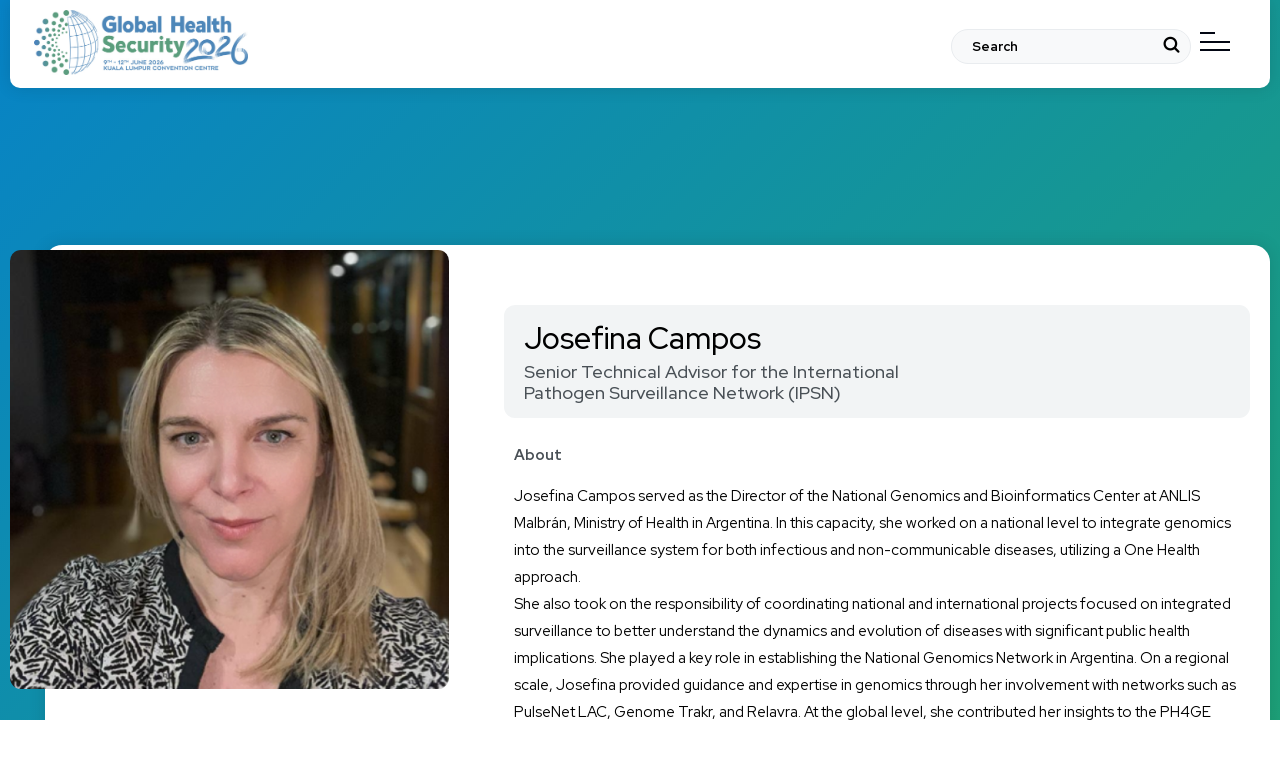

--- FILE ---
content_type: text/html; charset=UTF-8
request_url: https://www.ghsconf.com/speaker/josefina-campos/
body_size: 49953
content:
<!DOCTYPE html>
<html lang="en-AU">
<head>
    <meta charset="UTF-8" />
    <meta name="viewport" content="width=device-width, initial-scale=1.0">
    <meta name='robots' content='index, follow, max-image-preview:large, max-snippet:-1, max-video-preview:-1' />
	<style>img:is([sizes="auto" i], [sizes^="auto," i]) { contain-intrinsic-size: 3000px 1500px }</style>
	
	<!-- This site is optimized with the Yoast SEO plugin v26.6 - https://yoast.com/wordpress/plugins/seo/ -->
	<title>Josefina Campos | Global Health Security Conferences</title>
	<link rel="canonical" href="https://www.ghsconf.com/speaker/josefina-campos/" />
	<meta property="og:locale" content="en_US" />
	<meta property="og:type" content="article" />
	<meta property="og:title" content="Josefina Campos | Global Health Security Conferences" />
	<meta property="og:description" content="Josefina Campos served as the Director of the National Genomics and Bioinformatics Center at ANLIS Malbrán, Ministry of Health in Argentina. In this capacity, she worked on a national level to integrate genomics into the surveillance system for both infectious and non-communicable diseases, utilizing a One Health approach. She also took on the responsibility of..." />
	<meta property="og:url" content="https://www.ghsconf.com/speaker/josefina-campos/" />
	<meta property="og:site_name" content="Global Health Security Conferences" />
	<meta property="og:image" content="https://www.ghsconf.com/wp-content/uploads/2024/05/Josefina.png" />
	<meta property="og:image:width" content="468" />
	<meta property="og:image:height" content="534" />
	<meta property="og:image:type" content="image/png" />
	<meta name="twitter:card" content="summary_large_image" />
	<meta name="twitter:label1" content="Est. reading time" />
	<meta name="twitter:data1" content="1 minute" />
	<script type="application/ld+json" class="yoast-schema-graph">{"@context":"https://schema.org","@graph":[{"@type":"WebPage","@id":"https://www.ghsconf.com/speaker/josefina-campos/","url":"https://www.ghsconf.com/speaker/josefina-campos/","name":"Josefina Campos | Global Health Security Conferences","isPartOf":{"@id":"https://www.ghsconf.com/#website"},"primaryImageOfPage":{"@id":"https://www.ghsconf.com/speaker/josefina-campos/#primaryimage"},"image":{"@id":"https://www.ghsconf.com/speaker/josefina-campos/#primaryimage"},"thumbnailUrl":"https://www.ghsconf.com/wp-content/uploads/2024/05/Josefina.png","datePublished":"2024-05-28T00:54:54+00:00","breadcrumb":{"@id":"https://www.ghsconf.com/speaker/josefina-campos/#breadcrumb"},"inLanguage":"en-AU","potentialAction":[{"@type":"ReadAction","target":["https://www.ghsconf.com/speaker/josefina-campos/"]}]},{"@type":"ImageObject","inLanguage":"en-AU","@id":"https://www.ghsconf.com/speaker/josefina-campos/#primaryimage","url":"https://www.ghsconf.com/wp-content/uploads/2024/05/Josefina.png","contentUrl":"https://www.ghsconf.com/wp-content/uploads/2024/05/Josefina.png","width":468,"height":534,"caption":"Josefina"},{"@type":"BreadcrumbList","@id":"https://www.ghsconf.com/speaker/josefina-campos/#breadcrumb","itemListElement":[{"@type":"ListItem","position":1,"name":"Home","item":"https://www.ghsconf.com/"},{"@type":"ListItem","position":2,"name":"Josefina Campos"}]},{"@type":"WebSite","@id":"https://www.ghsconf.com/#website","url":"https://www.ghsconf.com/","name":"Global Health Security Conferences","description":"","potentialAction":[{"@type":"SearchAction","target":{"@type":"EntryPoint","urlTemplate":"https://www.ghsconf.com/?s={search_term_string}"},"query-input":{"@type":"PropertyValueSpecification","valueRequired":true,"valueName":"search_term_string"}}],"inLanguage":"en-AU"}]}</script>
	<!-- / Yoast SEO plugin. -->


<link rel='dns-prefetch' href='//fonts.googleapis.com' />
<style id='classic-theme-styles-inline-css'>
/*! This file is auto-generated */
.wp-block-button__link{color:#fff;background-color:#32373c;border-radius:9999px;box-shadow:none;text-decoration:none;padding:calc(.667em + 2px) calc(1.333em + 2px);font-size:1.125em}.wp-block-file__button{background:#32373c;color:#fff;text-decoration:none}
</style>
<style id='global-styles-inline-css'>
:root{--wp--preset--aspect-ratio--square: 1;--wp--preset--aspect-ratio--4-3: 4/3;--wp--preset--aspect-ratio--3-4: 3/4;--wp--preset--aspect-ratio--3-2: 3/2;--wp--preset--aspect-ratio--2-3: 2/3;--wp--preset--aspect-ratio--16-9: 16/9;--wp--preset--aspect-ratio--9-16: 9/16;--wp--preset--color--black: #000000;--wp--preset--color--cyan-bluish-gray: #abb8c3;--wp--preset--color--white: #ffffff;--wp--preset--color--pale-pink: #f78da7;--wp--preset--color--vivid-red: #cf2e2e;--wp--preset--color--luminous-vivid-orange: #ff6900;--wp--preset--color--luminous-vivid-amber: #fcb900;--wp--preset--color--light-green-cyan: #7bdcb5;--wp--preset--color--vivid-green-cyan: #00d084;--wp--preset--color--pale-cyan-blue: #8ed1fc;--wp--preset--color--vivid-cyan-blue: #0693e3;--wp--preset--color--vivid-purple: #9b51e0;--wp--preset--gradient--vivid-cyan-blue-to-vivid-purple: linear-gradient(135deg,rgba(6,147,227,1) 0%,rgb(155,81,224) 100%);--wp--preset--gradient--light-green-cyan-to-vivid-green-cyan: linear-gradient(135deg,rgb(122,220,180) 0%,rgb(0,208,130) 100%);--wp--preset--gradient--luminous-vivid-amber-to-luminous-vivid-orange: linear-gradient(135deg,rgba(252,185,0,1) 0%,rgba(255,105,0,1) 100%);--wp--preset--gradient--luminous-vivid-orange-to-vivid-red: linear-gradient(135deg,rgba(255,105,0,1) 0%,rgb(207,46,46) 100%);--wp--preset--gradient--very-light-gray-to-cyan-bluish-gray: linear-gradient(135deg,rgb(238,238,238) 0%,rgb(169,184,195) 100%);--wp--preset--gradient--cool-to-warm-spectrum: linear-gradient(135deg,rgb(74,234,220) 0%,rgb(151,120,209) 20%,rgb(207,42,186) 40%,rgb(238,44,130) 60%,rgb(251,105,98) 80%,rgb(254,248,76) 100%);--wp--preset--gradient--blush-light-purple: linear-gradient(135deg,rgb(255,206,236) 0%,rgb(152,150,240) 100%);--wp--preset--gradient--blush-bordeaux: linear-gradient(135deg,rgb(254,205,165) 0%,rgb(254,45,45) 50%,rgb(107,0,62) 100%);--wp--preset--gradient--luminous-dusk: linear-gradient(135deg,rgb(255,203,112) 0%,rgb(199,81,192) 50%,rgb(65,88,208) 100%);--wp--preset--gradient--pale-ocean: linear-gradient(135deg,rgb(255,245,203) 0%,rgb(182,227,212) 50%,rgb(51,167,181) 100%);--wp--preset--gradient--electric-grass: linear-gradient(135deg,rgb(202,248,128) 0%,rgb(113,206,126) 100%);--wp--preset--gradient--midnight: linear-gradient(135deg,rgb(2,3,129) 0%,rgb(40,116,252) 100%);--wp--preset--font-size--small: 13px;--wp--preset--font-size--medium: 20px;--wp--preset--font-size--large: 36px;--wp--preset--font-size--x-large: 42px;--wp--preset--spacing--20: 0.44rem;--wp--preset--spacing--30: 0.67rem;--wp--preset--spacing--40: 1rem;--wp--preset--spacing--50: 1.5rem;--wp--preset--spacing--60: 2.25rem;--wp--preset--spacing--70: 3.38rem;--wp--preset--spacing--80: 5.06rem;--wp--preset--shadow--natural: 6px 6px 9px rgba(0, 0, 0, 0.2);--wp--preset--shadow--deep: 12px 12px 50px rgba(0, 0, 0, 0.4);--wp--preset--shadow--sharp: 6px 6px 0px rgba(0, 0, 0, 0.2);--wp--preset--shadow--outlined: 6px 6px 0px -3px rgba(255, 255, 255, 1), 6px 6px rgba(0, 0, 0, 1);--wp--preset--shadow--crisp: 6px 6px 0px rgba(0, 0, 0, 1);}:where(.is-layout-flex){gap: 0.5em;}:where(.is-layout-grid){gap: 0.5em;}body .is-layout-flex{display: flex;}.is-layout-flex{flex-wrap: wrap;align-items: center;}.is-layout-flex > :is(*, div){margin: 0;}body .is-layout-grid{display: grid;}.is-layout-grid > :is(*, div){margin: 0;}:where(.wp-block-columns.is-layout-flex){gap: 2em;}:where(.wp-block-columns.is-layout-grid){gap: 2em;}:where(.wp-block-post-template.is-layout-flex){gap: 1.25em;}:where(.wp-block-post-template.is-layout-grid){gap: 1.25em;}.has-black-color{color: var(--wp--preset--color--black) !important;}.has-cyan-bluish-gray-color{color: var(--wp--preset--color--cyan-bluish-gray) !important;}.has-white-color{color: var(--wp--preset--color--white) !important;}.has-pale-pink-color{color: var(--wp--preset--color--pale-pink) !important;}.has-vivid-red-color{color: var(--wp--preset--color--vivid-red) !important;}.has-luminous-vivid-orange-color{color: var(--wp--preset--color--luminous-vivid-orange) !important;}.has-luminous-vivid-amber-color{color: var(--wp--preset--color--luminous-vivid-amber) !important;}.has-light-green-cyan-color{color: var(--wp--preset--color--light-green-cyan) !important;}.has-vivid-green-cyan-color{color: var(--wp--preset--color--vivid-green-cyan) !important;}.has-pale-cyan-blue-color{color: var(--wp--preset--color--pale-cyan-blue) !important;}.has-vivid-cyan-blue-color{color: var(--wp--preset--color--vivid-cyan-blue) !important;}.has-vivid-purple-color{color: var(--wp--preset--color--vivid-purple) !important;}.has-black-background-color{background-color: var(--wp--preset--color--black) !important;}.has-cyan-bluish-gray-background-color{background-color: var(--wp--preset--color--cyan-bluish-gray) !important;}.has-white-background-color{background-color: var(--wp--preset--color--white) !important;}.has-pale-pink-background-color{background-color: var(--wp--preset--color--pale-pink) !important;}.has-vivid-red-background-color{background-color: var(--wp--preset--color--vivid-red) !important;}.has-luminous-vivid-orange-background-color{background-color: var(--wp--preset--color--luminous-vivid-orange) !important;}.has-luminous-vivid-amber-background-color{background-color: var(--wp--preset--color--luminous-vivid-amber) !important;}.has-light-green-cyan-background-color{background-color: var(--wp--preset--color--light-green-cyan) !important;}.has-vivid-green-cyan-background-color{background-color: var(--wp--preset--color--vivid-green-cyan) !important;}.has-pale-cyan-blue-background-color{background-color: var(--wp--preset--color--pale-cyan-blue) !important;}.has-vivid-cyan-blue-background-color{background-color: var(--wp--preset--color--vivid-cyan-blue) !important;}.has-vivid-purple-background-color{background-color: var(--wp--preset--color--vivid-purple) !important;}.has-black-border-color{border-color: var(--wp--preset--color--black) !important;}.has-cyan-bluish-gray-border-color{border-color: var(--wp--preset--color--cyan-bluish-gray) !important;}.has-white-border-color{border-color: var(--wp--preset--color--white) !important;}.has-pale-pink-border-color{border-color: var(--wp--preset--color--pale-pink) !important;}.has-vivid-red-border-color{border-color: var(--wp--preset--color--vivid-red) !important;}.has-luminous-vivid-orange-border-color{border-color: var(--wp--preset--color--luminous-vivid-orange) !important;}.has-luminous-vivid-amber-border-color{border-color: var(--wp--preset--color--luminous-vivid-amber) !important;}.has-light-green-cyan-border-color{border-color: var(--wp--preset--color--light-green-cyan) !important;}.has-vivid-green-cyan-border-color{border-color: var(--wp--preset--color--vivid-green-cyan) !important;}.has-pale-cyan-blue-border-color{border-color: var(--wp--preset--color--pale-cyan-blue) !important;}.has-vivid-cyan-blue-border-color{border-color: var(--wp--preset--color--vivid-cyan-blue) !important;}.has-vivid-purple-border-color{border-color: var(--wp--preset--color--vivid-purple) !important;}.has-vivid-cyan-blue-to-vivid-purple-gradient-background{background: var(--wp--preset--gradient--vivid-cyan-blue-to-vivid-purple) !important;}.has-light-green-cyan-to-vivid-green-cyan-gradient-background{background: var(--wp--preset--gradient--light-green-cyan-to-vivid-green-cyan) !important;}.has-luminous-vivid-amber-to-luminous-vivid-orange-gradient-background{background: var(--wp--preset--gradient--luminous-vivid-amber-to-luminous-vivid-orange) !important;}.has-luminous-vivid-orange-to-vivid-red-gradient-background{background: var(--wp--preset--gradient--luminous-vivid-orange-to-vivid-red) !important;}.has-very-light-gray-to-cyan-bluish-gray-gradient-background{background: var(--wp--preset--gradient--very-light-gray-to-cyan-bluish-gray) !important;}.has-cool-to-warm-spectrum-gradient-background{background: var(--wp--preset--gradient--cool-to-warm-spectrum) !important;}.has-blush-light-purple-gradient-background{background: var(--wp--preset--gradient--blush-light-purple) !important;}.has-blush-bordeaux-gradient-background{background: var(--wp--preset--gradient--blush-bordeaux) !important;}.has-luminous-dusk-gradient-background{background: var(--wp--preset--gradient--luminous-dusk) !important;}.has-pale-ocean-gradient-background{background: var(--wp--preset--gradient--pale-ocean) !important;}.has-electric-grass-gradient-background{background: var(--wp--preset--gradient--electric-grass) !important;}.has-midnight-gradient-background{background: var(--wp--preset--gradient--midnight) !important;}.has-small-font-size{font-size: var(--wp--preset--font-size--small) !important;}.has-medium-font-size{font-size: var(--wp--preset--font-size--medium) !important;}.has-large-font-size{font-size: var(--wp--preset--font-size--large) !important;}.has-x-large-font-size{font-size: var(--wp--preset--font-size--x-large) !important;}
:where(.wp-block-post-template.is-layout-flex){gap: 1.25em;}:where(.wp-block-post-template.is-layout-grid){gap: 1.25em;}
:where(.wp-block-columns.is-layout-flex){gap: 2em;}:where(.wp-block-columns.is-layout-grid){gap: 2em;}
:root :where(.wp-block-pullquote){font-size: 1.5em;line-height: 1.6;}
</style>
<link rel='stylesheet' id='etn-icon-css' href='https://www.ghsconf.com/wp-content/plugins/wp-event-solution/assets/css/etn-icon.css?ver=4.0.51' media='all' />
<link rel='stylesheet' id='etn-public-css-css' href='https://www.ghsconf.com/wp-content/plugins/wp-event-solution/build/css/event-manager-public-styles.css?ver=4.0.51' media='all' />
<link rel='stylesheet' id='elementor-frontend-css' href='https://www.ghsconf.com/wp-content/uploads/elementor/css/custom-frontend.min.css?ver=1768525273' media='all' />
<link rel='stylesheet' id='widget-heading-css' href='https://www.ghsconf.com/wp-content/plugins/elementor/assets/css/widget-heading.min.css?ver=3.34.1' media='all' />
<link rel='stylesheet' id='widget-share-buttons-css' href='https://www.ghsconf.com/wp-content/plugins/elementor-pro/assets/css/widget-share-buttons.min.css?ver=3.33.2' media='all' />
<link rel='stylesheet' id='e-apple-webkit-css' href='https://www.ghsconf.com/wp-content/uploads/elementor/css/custom-apple-webkit.min.css?ver=1768525273' media='all' />
<link rel='stylesheet' id='elementor-icons-shared-0-css' href='https://www.ghsconf.com/wp-content/plugins/elementor/assets/lib/font-awesome/css/fontawesome.min.css?ver=5.15.3' media='all' />
<link rel='stylesheet' id='elementor-icons-fa-solid-css' href='https://www.ghsconf.com/wp-content/plugins/elementor/assets/lib/font-awesome/css/solid.min.css?ver=5.15.3' media='all' />
<link rel='stylesheet' id='elementor-icons-fa-brands-css' href='https://www.ghsconf.com/wp-content/plugins/elementor/assets/lib/font-awesome/css/brands.min.css?ver=5.15.3' media='all' />
<link rel='stylesheet' id='e-animation-fadeInUp-css' href='https://www.ghsconf.com/wp-content/plugins/elementor/assets/lib/animations/styles/fadeInUp.min.css?ver=3.34.1' media='all' />
<link rel='stylesheet' id='e-popup-css' href='https://www.ghsconf.com/wp-content/plugins/elementor-pro/assets/css/conditionals/popup.min.css?ver=3.33.2' media='all' />
<link rel='stylesheet' id='widget-image-css' href='https://www.ghsconf.com/wp-content/plugins/elementor/assets/css/widget-image.min.css?ver=3.34.1' media='all' />
<link rel='stylesheet' id='e-animation-fadeInDown-css' href='https://www.ghsconf.com/wp-content/plugins/elementor/assets/lib/animations/styles/fadeInDown.min.css?ver=3.34.1' media='all' />
<link rel='stylesheet' id='widget-loop-common-css' href='https://www.ghsconf.com/wp-content/plugins/elementor-pro/assets/css/widget-loop-common.min.css?ver=3.33.2' media='all' />
<link rel='stylesheet' id='widget-loop-grid-css' href='https://www.ghsconf.com/wp-content/uploads/elementor/css/custom-pro-widget-loop-grid.min.css?ver=1768525273' media='all' />
<link rel='stylesheet' id='elementor-icons-css' href='https://www.ghsconf.com/wp-content/plugins/elementor/assets/lib/eicons/css/elementor-icons.min.css?ver=5.45.0' media='all' />
<link rel='stylesheet' id='elementor-post-12-css' href='https://www.ghsconf.com/wp-content/uploads/elementor/css/post-12.css?ver=1768525274' media='all' />
<link rel='stylesheet' id='jet-tabs-frontend-css' href='https://www.ghsconf.com/wp-content/plugins/jet-tabs/assets/css/jet-tabs-frontend.css?ver=2.2.12.1' media='all' />
<link rel='stylesheet' id='swiper-css' href='https://www.ghsconf.com/wp-content/plugins/elementor/assets/lib/swiper/v8/css/swiper.min.css?ver=8.4.5' media='all' />
<link rel='stylesheet' id='font-awesome-5-all-css' href='https://www.ghsconf.com/wp-content/plugins/elementor/assets/lib/font-awesome/css/all.min.css?ver=3.34.1' media='all' />
<link rel='stylesheet' id='font-awesome-4-shim-css' href='https://www.ghsconf.com/wp-content/plugins/elementor/assets/lib/font-awesome/css/v4-shims.min.css?ver=3.34.1' media='all' />
<link rel='stylesheet' id='elementor-post-58-css' href='https://www.ghsconf.com/wp-content/uploads/elementor/css/post-58.css?ver=1768525274' media='all' />
<link rel='stylesheet' id='elementor-post-1867-css' href='https://www.ghsconf.com/wp-content/uploads/elementor/css/post-1867.css?ver=1768526307' media='all' />
<link rel='stylesheet' id='eael-general-css' href='https://www.ghsconf.com/wp-content/plugins/essential-addons-for-elementor-lite/assets/front-end/css/view/general.min.css?ver=6.5.4' media='all' />
<link rel='stylesheet' id='google-fonts-open-sans-css' href='https://fonts.googleapis.com/css2?family=Red+Hat+Display%3Aital%2Cwght%400%2C400%3B0%2C500%3B0%2C600%3B0%2C700%3B1%2C400&#038;display=swap&#038;ver=6.8.3' media='all' />
<link rel='stylesheet' id='ff-icons-css' href='https://www.ghsconf.com/wp-content/themes/global/fonts/icomoon/style.css?ver=6.8.3' media='all' />
<link rel='stylesheet' id='font-awesome-css' href='https://www.ghsconf.com/wp-content/plugins/elementor/assets/lib/font-awesome/css/font-awesome.min.css?ver=4.7.0' media='all' />
<link rel='stylesheet' id='ff-main-css' href='https://www.ghsconf.com/wp-content/themes/global/style.css?ver=6.8.3' media='all' />
<link rel='stylesheet' id='internals-css' href='https://www.ghsconf.com/wp-content/themes/global/css/internals.css?ver=6.8.3' media='all' />
<link rel='stylesheet' id='ecs-styles-css' href='https://www.ghsconf.com/wp-content/plugins/ele-custom-skin/assets/css/ecs-style.css?ver=3.1.9' media='all' />
<script id="jquery-core-js-extra">
var SDT_DATA = {"ajaxurl":"https:\/\/www.ghsconf.com\/wp-admin\/admin-ajax.php","siteUrl":"https:\/\/www.ghsconf.com\/","pluginsUrl":"https:\/\/www.ghsconf.com\/wp-content\/plugins","isAdmin":""};
</script>
<script src="https://www.ghsconf.com/wp-includes/js/jquery/jquery.min.js?ver=3.7.1" id="jquery-core-js"></script>
<script id="jquery-js-after">
jQuery.event.special.touchstart = {
            setup: function( _, ns, handle ) {
                this.addEventListener("touchstart", handle, { passive: !ns.includes("noPreventDefault") });
            }
        };
        jQuery.event.special.touchmove = {
            setup: function( _, ns, handle ) {
                this.addEventListener("touchmove", handle, { passive: !ns.includes("noPreventDefault") });
            }
        };
        jQuery.event.special.wheel = {
            setup: function( _, ns, handle ) {
                this.addEventListener("wheel", handle, { passive: true });
            }
        };
        jQuery.event.special.mousewheel = {
            setup: function( _, ns, handle ) {
                this.addEventListener("mousewheel", handle, { passive: true });
            }
        };
</script>
<script src="https://www.ghsconf.com/wp-content/plugins/elementor-pro/assets/js/page-transitions.min.js?ver=3.33.2" id="page-transitions-js"></script>
<script src="https://www.ghsconf.com/wp-content/plugins/elementor/assets/lib/font-awesome/js/v4-shims.min.js?ver=3.34.1" id="font-awesome-4-shim-js"></script>
<script id="ecs_ajax_load-js-extra">
var ecs_ajax_params = {"ajaxurl":"https:\/\/www.ghsconf.com\/wp-admin\/admin-ajax.php","posts":"{\"page\":0,\"speakers\":\"josefina-campos\",\"post_type\":\"speakers\",\"name\":\"josefina-campos\",\"error\":\"\",\"m\":\"\",\"p\":0,\"post_parent\":\"\",\"subpost\":\"\",\"subpost_id\":\"\",\"attachment\":\"\",\"attachment_id\":0,\"pagename\":\"\",\"page_id\":0,\"second\":\"\",\"minute\":\"\",\"hour\":\"\",\"day\":0,\"monthnum\":0,\"year\":0,\"w\":0,\"category_name\":\"\",\"tag\":\"\",\"cat\":\"\",\"tag_id\":\"\",\"author\":\"\",\"author_name\":\"\",\"feed\":\"\",\"tb\":\"\",\"paged\":0,\"meta_key\":\"\",\"meta_value\":\"\",\"preview\":\"\",\"s\":\"\",\"sentence\":\"\",\"title\":\"\",\"fields\":\"all\",\"menu_order\":\"\",\"embed\":\"\",\"category__in\":[],\"category__not_in\":[],\"category__and\":[],\"post__in\":[],\"post__not_in\":[],\"post_name__in\":[],\"tag__in\":[],\"tag__not_in\":[],\"tag__and\":[],\"tag_slug__in\":[],\"tag_slug__and\":[],\"post_parent__in\":[],\"post_parent__not_in\":[],\"author__in\":[],\"author__not_in\":[],\"search_columns\":[],\"ignore_sticky_posts\":false,\"suppress_filters\":false,\"cache_results\":true,\"update_post_term_cache\":true,\"update_menu_item_cache\":false,\"lazy_load_term_meta\":true,\"update_post_meta_cache\":true,\"posts_per_page\":10,\"nopaging\":false,\"comments_per_page\":\"50\",\"no_found_rows\":false,\"order\":\"DESC\"}"};
</script>
<script src="https://www.ghsconf.com/wp-content/plugins/ele-custom-skin/assets/js/ecs_ajax_pagination.js?ver=3.1.9" id="ecs_ajax_load-js"></script>
<script src="https://www.ghsconf.com/wp-content/plugins/ele-custom-skin/assets/js/ecs.js?ver=3.1.9" id="ecs-script-js"></script>
<link rel="https://api.w.org/" href="https://www.ghsconf.com/wp-json/" /><link rel="alternate" title="JSON" type="application/json" href="https://www.ghsconf.com/wp-json/wp/v2/speakers/2042" /><link rel="EditURI" type="application/rsd+xml" title="RSD" href="https://www.ghsconf.com/xmlrpc.php?rsd" />
<meta name="generator" content="WordPress 6.8.3" />
<link rel='shortlink' href='https://www.ghsconf.com/?p=2042' />
<link rel="alternate" title="oEmbed (JSON)" type="application/json+oembed" href="https://www.ghsconf.com/wp-json/oembed/1.0/embed?url=https%3A%2F%2Fwww.ghsconf.com%2Fspeaker%2Fjosefina-campos%2F" />
<link rel="alternate" title="oEmbed (XML)" type="text/xml+oembed" href="https://www.ghsconf.com/wp-json/oembed/1.0/embed?url=https%3A%2F%2Fwww.ghsconf.com%2Fspeaker%2Fjosefina-campos%2F&#038;format=xml" />
<meta name="generator" content="Elementor 3.34.1; features: additional_custom_breakpoints; settings: css_print_method-external, google_font-enabled, font_display-swap">
<!-- Google tag (gtag.js) -->
<script async src="https://www.googletagmanager.com/gtag/js?id=G-MLB6LP2BWJ"></script>
<script>
  window.dataLayer = window.dataLayer || [];
  function gtag(){dataLayer.push(arguments);}
  gtag('js', new Date());

  gtag('config', 'G-MLB6LP2BWJ');
</script>			<style>
				.e-con.e-parent:nth-of-type(n+4):not(.e-lazyloaded):not(.e-no-lazyload),
				.e-con.e-parent:nth-of-type(n+4):not(.e-lazyloaded):not(.e-no-lazyload) * {
					background-image: none !important;
				}
				@media screen and (max-height: 1024px) {
					.e-con.e-parent:nth-of-type(n+3):not(.e-lazyloaded):not(.e-no-lazyload),
					.e-con.e-parent:nth-of-type(n+3):not(.e-lazyloaded):not(.e-no-lazyload) * {
						background-image: none !important;
					}
				}
				@media screen and (max-height: 640px) {
					.e-con.e-parent:nth-of-type(n+2):not(.e-lazyloaded):not(.e-no-lazyload),
					.e-con.e-parent:nth-of-type(n+2):not(.e-lazyloaded):not(.e-no-lazyload) * {
						background-image: none !important;
					}
				}
			</style>
			<link rel="icon" href="https://www.ghsconf.com/wp-content/uploads/2023/05/cropped-favicon2-nobg-1-32x32.webp" sizes="32x32" />
<link rel="icon" href="https://www.ghsconf.com/wp-content/uploads/2023/05/cropped-favicon2-nobg-1-192x192.webp" sizes="192x192" />
<link rel="apple-touch-icon" href="https://www.ghsconf.com/wp-content/uploads/2023/05/cropped-favicon2-nobg-1-180x180.webp" />
<meta name="msapplication-TileImage" content="https://www.ghsconf.com/wp-content/uploads/2023/05/cropped-favicon2-nobg-1-270x270.webp" />
		<style id="wp-custom-css">
			#day-4-friday-21-june-2024-tab > div > section > div > div > div > div.elementor-element.elementor-element-903221b.elementor-widget.elementor-widget-html > div > section > table > tbody > tr:nth-child(8) > td:nth-child(1){
	
	background:#195566;
}

#day-4-friday-21-june-2024-tab > div > section > div > div > div > div.elementor-element.elementor-element-903221b.elementor-widget.elementor-widget-html > div > section > table > tbody > tr:nth-child(20) > td:nth-child(1){
		background:#195566;
	
}		</style>
		    </head>
<body class="wp-singular speakers-template-default single single-speakers postid-2042 wp-embed-responsive wp-theme-global fade-load header-type2 internal elementor-default elementor-template-full-width elementor-kit-12 elementor-page-1867">

    
    <div class="site-container">

        <div class="advance-search"><div class="wrapper"><form method="get" action="https://www.ghsconf.com/"><input type="search" name="s" placeholder="Begin your search..."><button class="submit" type="submit" value="Search">Search</button></form><i class="close icon-ico-x"></i></div></div><div class="site-header-container" id="site_header_container"><div id="site_header" class="site-header">		<div data-elementor-type="page" data-elementor-id="34" class="elementor elementor-34" data-elementor-post-type="elementor_library">
						<section class="elementor-section elementor-top-section elementor-element elementor-element-4037703 header-row-2 elementor-section-boxed elementor-section-height-default elementor-section-height-default elementor-invisible" data-id="4037703" data-element_type="section" data-settings="{&quot;animation&quot;:&quot;slideInDown&quot;}">
						<div class="elementor-container elementor-column-gap-no">
					<div class="elementor-column elementor-col-100 elementor-top-column elementor-element elementor-element-cb66298" data-id="cb66298" data-element_type="column">
			<div class="elementor-widget-wrap elementor-element-populated">
						<section class="elementor-section elementor-inner-section elementor-element elementor-element-cd41b23 elementor-section-full_width elementor-section-height-default elementor-section-height-default" data-id="cd41b23" data-element_type="section" data-settings="{&quot;background_background&quot;:&quot;classic&quot;}">
						<div class="elementor-container elementor-column-gap-default">
					<div class="elementor-column elementor-col-50 elementor-inner-column elementor-element elementor-element-f55c15e" data-id="f55c15e" data-element_type="column">
			<div class="elementor-widget-wrap elementor-element-populated">
						<div class="elementor-element elementor-element-5794167 elementor-widget elementor-widget-shortcode" data-id="5794167" data-element_type="widget" data-widget_type="shortcode.default">
				<div class="elementor-widget-container">
							<div class="elementor-shortcode"><a href="https://www.ghsconf.com" title="Global Health Security Conferences" class="logo-container with-alt-logo"><img width="1024" height="310" src="https://www.ghsconf.com/wp-content/uploads/2025/06/GHSC2026_BRAND_MARK_COLOURED_DATES-1024x310.jpg" class="retina site-logo-main" alt="Global Health Security Conferences" decoding="async" /><img width="1024" height="310" src="https://www.ghsconf.com/wp-content/uploads/2025/06/GHSC2026_BRAND_MARK_COLOURED_DATES-1024x310.jpg" class="retina site-logo-alt" alt="Global Health Security Conferences" decoding="async" /></a></div>
						</div>
				</div>
					</div>
		</div>
				<div class="elementor-column elementor-col-50 elementor-inner-column elementor-element elementor-element-197075e" data-id="197075e" data-element_type="column">
			<div class="elementor-widget-wrap elementor-element-populated">
						<div class="elementor-element elementor-element-d96e20f elementor-widget__width-initial elementor-hidden-mobile elementor-widget elementor-widget-html" data-id="d96e20f" data-element_type="widget" data-widget_type="html.default">
				<div class="elementor-widget-container">
					<div class="search-container ">
    <div class="form">
        <form method="get" action="/" id="form-search">
            <input type="search" name="s" placeholder="Search"> 
        </form>
    </div>
   
    <button class="submit" form="form-search" type="submit" value="Search"></button>
    <i class="search-btn icon-search-l" aria-label="Search"></i>
</div>				</div>
				</div>
				<div class="elementor-element elementor-element-259929c elementor-widget__width-auto elementor-hidden-mobile elementor-hidden-desktop elementor-hidden-laptop elementor-hidden-tablet elementor-widget elementor-widget-button" data-id="259929c" data-element_type="widget" data-widget_type="button.default">
				<div class="elementor-widget-container">
									<div class="elementor-button-wrapper">
					<a class="elementor-button elementor-button-link elementor-size-sm" href="/contact/">
						<span class="elementor-button-content-wrapper">
									<span class="elementor-button-text">Register Now</span>
					</span>
					</a>
				</div>
								</div>
				</div>
				<div class="elementor-element elementor-element-45835d7 elementor-widget elementor-widget-spacer" data-id="45835d7" data-element_type="widget" data-widget_type="spacer.default">
				<div class="elementor-widget-container">
							<div class="elementor-spacer">
			<div class="elementor-spacer-inner"></div>
		</div>
						</div>
				</div>
				<div class="elementor-element elementor-element-3ba430b elementor-nav-menu--dropdown-none elementor-widget__width-auto main-menu elementor-hidden-tablet elementor-hidden-mobile elementor-widget elementor-widget-nav-menu" data-id="3ba430b" data-element_type="widget" data-settings="{&quot;submenu_icon&quot;:{&quot;value&quot;:&quot;&lt;i class=\&quot;\&quot; aria-hidden=\&quot;true\&quot;&gt;&lt;\/i&gt;&quot;,&quot;library&quot;:&quot;&quot;},&quot;layout&quot;:&quot;horizontal&quot;}" data-widget_type="nav-menu.default">
				<div class="elementor-widget-container">
								<nav aria-label="Menu" class="elementor-nav-menu--main elementor-nav-menu__container elementor-nav-menu--layout-horizontal e--pointer-underline e--animation-fade">
				<ul id="menu-1-3ba430b" class="elementor-nav-menu"><li class="menu-item menu-item-type-custom menu-item-object-custom menu-item-home menu-item-1763"><a href="https://www.ghsconf.com/" class="elementor-item">Home</a></li>
<li class="menu-item menu-item-type-post_type menu-item-object-page menu-item-has-children menu-item-1291"><a href="https://www.ghsconf.com/welcome-to-ghs-2026/" class="elementor-item">Welcome to GHS 2026</a>
<ul class="sub-menu elementor-nav-menu--dropdown">
	<li class="menu-item menu-item-type-post_type menu-item-object-page menu-item-2432"><a href="https://www.ghsconf.com/local-organising-partners/" class="elementor-sub-item">Local Organising Partners</a></li>
	<li class="menu-item menu-item-type-post_type menu-item-object-page menu-item-2379"><a href="https://www.ghsconf.com/committees/" class="elementor-sub-item">Committees</a></li>
</ul>
</li>
<li class="menu-item menu-item-type-post_type menu-item-object-page menu-item-has-children menu-item-2372"><a href="https://www.ghsconf.com/call-for-abstracts/" class="elementor-item">Call For Abstracts</a>
<ul class="sub-menu elementor-nav-menu--dropdown">
	<li class="menu-item menu-item-type-post_type menu-item-object-page menu-item-2311"><a href="https://www.ghsconf.com/themes/" class="elementor-sub-item">Themes</a></li>
	<li class="menu-item menu-item-type-post_type menu-item-object-page menu-item-2301"><a href="https://www.ghsconf.com/oral-and-poster-submissions-2/" class="elementor-sub-item">Oral and Poster Submissions</a></li>
	<li class="menu-item menu-item-type-post_type menu-item-object-page menu-item-2352"><a href="https://www.ghsconf.com/panel-submissions/" class="elementor-sub-item">Panel Submissions</a></li>
	<li class="menu-item menu-item-type-post_type menu-item-object-page menu-item-2303"><a href="https://www.ghsconf.com/workshop-submissions-2/" class="elementor-sub-item">Workshop Submissions</a></li>
	<li class="menu-item menu-item-type-post_type menu-item-object-page menu-item-2306"><a href="https://www.ghsconf.com/how-to-become-a-travel-bursary-recipient/" class="elementor-sub-item">How to be a Travel-Bursary Recipient</a></li>
</ul>
</li>
<li class="menu-item menu-item-type-custom menu-item-object-custom menu-item-has-children menu-item-2308"><a href="#" class="elementor-item elementor-item-anchor">Registration</a>
<ul class="sub-menu elementor-nav-menu--dropdown">
	<li class="menu-item menu-item-type-custom menu-item-object-custom menu-item-2307"><a href="https://www.ghsconf.com/registration/" class="elementor-sub-item">Register for GHS2026</a></li>
</ul>
</li>
<li class="menu-item menu-item-type-custom menu-item-object-custom menu-item-has-children menu-item-1768"><a href="#" class="elementor-item elementor-item-anchor">Sponsorships and Exhibition</a>
<ul class="sub-menu elementor-nav-menu--dropdown">
	<li class="menu-item menu-item-type-custom menu-item-object-custom menu-item-1769"><a href="https://www.ghsconf.com/sponsorship-exhibition/" class="elementor-sub-item">S &#038; E Opportunities</a></li>
</ul>
</li>
<li class="menu-item menu-item-type-custom menu-item-object-custom menu-item-has-children menu-item-1393"><a class="elementor-item">Information</a>
<ul class="sub-menu elementor-nav-menu--dropdown">
	<li class="menu-item menu-item-type-post_type menu-item-object-page menu-item-2261"><a href="https://www.ghsconf.com/about-kuala-lumpur/" class="elementor-sub-item">About Kuala Lumpur</a></li>
	<li class="menu-item menu-item-type-post_type menu-item-object-page menu-item-1226"><a href="https://www.ghsconf.com/news/" class="elementor-sub-item">Latest News</a></li>
</ul>
</li>
<li class="menu-item menu-item-type-custom menu-item-object-custom menu-item-has-children menu-item-2210"><a href="#" class="elementor-item elementor-item-anchor">Relive GHS Conferences</a>
<ul class="sub-menu elementor-nav-menu--dropdown">
	<li class="menu-item menu-item-type-post_type menu-item-object-page menu-item-2212"><a href="https://www.ghsconf.com/relive-ghs-2024/" class="elementor-sub-item">Global Health Security Conference 2024</a></li>
	<li class="menu-item menu-item-type-custom menu-item-object-custom menu-item-has-children menu-item-2175"><a href="https://www.ghsconf.com/carbon-neutral-status/" class="elementor-sub-item">GHS2024 Carbon Neutral Status</a>
	<ul class="sub-menu elementor-nav-menu--dropdown">
		<li class="menu-item menu-item-type-post_type menu-item-object-page menu-item-2371"><a href="https://www.ghsconf.com/call-for-abstracts/" class="elementor-sub-item">Call For Abstracts</a></li>
	</ul>
</li>
	<li class="menu-item menu-item-type-post_type menu-item-object-page menu-item-2211"><a href="https://www.ghsconf.com/relive-ghs-2022/" class="elementor-sub-item">Global Health Security Conference 2022</a></li>
	<li class="menu-item menu-item-type-post_type menu-item-object-page menu-item-2232"><a href="https://www.ghsconf.com/global-health-security-conference-2019/" class="elementor-sub-item">Global Health Security Conference 2019</a></li>
</ul>
</li>
<li class="menu-item menu-item-type-post_type menu-item-object-page menu-item-2380"><a href="https://www.ghsconf.com/contact/" class="elementor-item">Contact</a></li>
</ul>			</nav>
						<nav class="elementor-nav-menu--dropdown elementor-nav-menu__container" aria-hidden="true">
				<ul id="menu-2-3ba430b" class="elementor-nav-menu"><li class="menu-item menu-item-type-custom menu-item-object-custom menu-item-home menu-item-1763"><a href="https://www.ghsconf.com/" class="elementor-item" tabindex="-1">Home</a></li>
<li class="menu-item menu-item-type-post_type menu-item-object-page menu-item-has-children menu-item-1291"><a href="https://www.ghsconf.com/welcome-to-ghs-2026/" class="elementor-item" tabindex="-1">Welcome to GHS 2026</a>
<ul class="sub-menu elementor-nav-menu--dropdown">
	<li class="menu-item menu-item-type-post_type menu-item-object-page menu-item-2432"><a href="https://www.ghsconf.com/local-organising-partners/" class="elementor-sub-item" tabindex="-1">Local Organising Partners</a></li>
	<li class="menu-item menu-item-type-post_type menu-item-object-page menu-item-2379"><a href="https://www.ghsconf.com/committees/" class="elementor-sub-item" tabindex="-1">Committees</a></li>
</ul>
</li>
<li class="menu-item menu-item-type-post_type menu-item-object-page menu-item-has-children menu-item-2372"><a href="https://www.ghsconf.com/call-for-abstracts/" class="elementor-item" tabindex="-1">Call For Abstracts</a>
<ul class="sub-menu elementor-nav-menu--dropdown">
	<li class="menu-item menu-item-type-post_type menu-item-object-page menu-item-2311"><a href="https://www.ghsconf.com/themes/" class="elementor-sub-item" tabindex="-1">Themes</a></li>
	<li class="menu-item menu-item-type-post_type menu-item-object-page menu-item-2301"><a href="https://www.ghsconf.com/oral-and-poster-submissions-2/" class="elementor-sub-item" tabindex="-1">Oral and Poster Submissions</a></li>
	<li class="menu-item menu-item-type-post_type menu-item-object-page menu-item-2352"><a href="https://www.ghsconf.com/panel-submissions/" class="elementor-sub-item" tabindex="-1">Panel Submissions</a></li>
	<li class="menu-item menu-item-type-post_type menu-item-object-page menu-item-2303"><a href="https://www.ghsconf.com/workshop-submissions-2/" class="elementor-sub-item" tabindex="-1">Workshop Submissions</a></li>
	<li class="menu-item menu-item-type-post_type menu-item-object-page menu-item-2306"><a href="https://www.ghsconf.com/how-to-become-a-travel-bursary-recipient/" class="elementor-sub-item" tabindex="-1">How to be a Travel-Bursary Recipient</a></li>
</ul>
</li>
<li class="menu-item menu-item-type-custom menu-item-object-custom menu-item-has-children menu-item-2308"><a href="#" class="elementor-item elementor-item-anchor" tabindex="-1">Registration</a>
<ul class="sub-menu elementor-nav-menu--dropdown">
	<li class="menu-item menu-item-type-custom menu-item-object-custom menu-item-2307"><a href="https://www.ghsconf.com/registration/" class="elementor-sub-item" tabindex="-1">Register for GHS2026</a></li>
</ul>
</li>
<li class="menu-item menu-item-type-custom menu-item-object-custom menu-item-has-children menu-item-1768"><a href="#" class="elementor-item elementor-item-anchor" tabindex="-1">Sponsorships and Exhibition</a>
<ul class="sub-menu elementor-nav-menu--dropdown">
	<li class="menu-item menu-item-type-custom menu-item-object-custom menu-item-1769"><a href="https://www.ghsconf.com/sponsorship-exhibition/" class="elementor-sub-item" tabindex="-1">S &#038; E Opportunities</a></li>
</ul>
</li>
<li class="menu-item menu-item-type-custom menu-item-object-custom menu-item-has-children menu-item-1393"><a class="elementor-item" tabindex="-1">Information</a>
<ul class="sub-menu elementor-nav-menu--dropdown">
	<li class="menu-item menu-item-type-post_type menu-item-object-page menu-item-2261"><a href="https://www.ghsconf.com/about-kuala-lumpur/" class="elementor-sub-item" tabindex="-1">About Kuala Lumpur</a></li>
	<li class="menu-item menu-item-type-post_type menu-item-object-page menu-item-1226"><a href="https://www.ghsconf.com/news/" class="elementor-sub-item" tabindex="-1">Latest News</a></li>
</ul>
</li>
<li class="menu-item menu-item-type-custom menu-item-object-custom menu-item-has-children menu-item-2210"><a href="#" class="elementor-item elementor-item-anchor" tabindex="-1">Relive GHS Conferences</a>
<ul class="sub-menu elementor-nav-menu--dropdown">
	<li class="menu-item menu-item-type-post_type menu-item-object-page menu-item-2212"><a href="https://www.ghsconf.com/relive-ghs-2024/" class="elementor-sub-item" tabindex="-1">Global Health Security Conference 2024</a></li>
	<li class="menu-item menu-item-type-custom menu-item-object-custom menu-item-has-children menu-item-2175"><a href="https://www.ghsconf.com/carbon-neutral-status/" class="elementor-sub-item" tabindex="-1">GHS2024 Carbon Neutral Status</a>
	<ul class="sub-menu elementor-nav-menu--dropdown">
		<li class="menu-item menu-item-type-post_type menu-item-object-page menu-item-2371"><a href="https://www.ghsconf.com/call-for-abstracts/" class="elementor-sub-item" tabindex="-1">Call For Abstracts</a></li>
	</ul>
</li>
	<li class="menu-item menu-item-type-post_type menu-item-object-page menu-item-2211"><a href="https://www.ghsconf.com/relive-ghs-2022/" class="elementor-sub-item" tabindex="-1">Global Health Security Conference 2022</a></li>
	<li class="menu-item menu-item-type-post_type menu-item-object-page menu-item-2232"><a href="https://www.ghsconf.com/global-health-security-conference-2019/" class="elementor-sub-item" tabindex="-1">Global Health Security Conference 2019</a></li>
</ul>
</li>
<li class="menu-item menu-item-type-post_type menu-item-object-page menu-item-2380"><a href="https://www.ghsconf.com/contact/" class="elementor-item" tabindex="-1">Contact</a></li>
</ul>			</nav>
						</div>
				</div>
				<div class="elementor-element elementor-element-17cf7cd elementor-widget__width-auto elementor-hidden-laptop elementor-widget elementor-widget-html" data-id="17cf7cd" data-element_type="widget" data-widget_type="html.default">
				<div class="elementor-widget-container">
					<button id="mobile-menu-trigger-button" class="mobile-menu-trigger-button" aria-label="Menu"><span class="lines"></span></button>				</div>
				</div>
					</div>
		</div>
					</div>
		</section>
					</div>
		</div>
					</div>
		</section>
				</div>
		</div><div id="sticky_header_waypoint"></div></div>
        <div class="site-main">

            		<div data-elementor-type="single-post" data-elementor-id="1867" class="elementor elementor-1867 elementor-location-single post-2042 speakers type-speakers status-publish has-post-thumbnail hentry" data-elementor-post-type="elementor_library">
					<section class="elementor-section elementor-top-section elementor-element elementor-element-3bbcfe7 elementor-section-boxed elementor-section-height-default elementor-section-height-default" data-id="3bbcfe7" data-element_type="section">
						<div class="elementor-container elementor-column-gap-default">
					<div class="elementor-column elementor-col-100 elementor-top-column elementor-element elementor-element-15914562" data-id="15914562" data-element_type="column">
			<div class="elementor-widget-wrap elementor-element-populated">
						<section class="elementor-section elementor-inner-section elementor-element elementor-element-34818d27 elementor-section-boxed elementor-section-height-default elementor-section-height-default elementor-invisible" data-id="34818d27" data-element_type="section" data-settings="{&quot;background_background&quot;:&quot;classic&quot;,&quot;animation&quot;:&quot;fadeInDown&quot;}">
						<div class="elementor-container elementor-column-gap-default">
					<div class="elementor-column elementor-col-50 elementor-inner-column elementor-element elementor-element-2b98aba5" data-id="2b98aba5" data-element_type="column">
			<div class="elementor-widget-wrap elementor-element-populated">
						<section class="elementor-section elementor-inner-section elementor-element elementor-element-32b4a63d elementor-section-boxed elementor-section-height-default elementor-section-height-default elementor-invisible" data-id="32b4a63d" data-element_type="section" data-settings="{&quot;animation&quot;:&quot;fadeInDown&quot;,&quot;animation_delay&quot;:400}">
						<div class="elementor-container elementor-column-gap-default">
					<div class="elementor-column elementor-col-100 elementor-inner-column elementor-element elementor-element-367384de" data-id="367384de" data-element_type="column">
			<div class="elementor-widget-wrap elementor-element-populated">
						<div class="elementor-element elementor-element-1515ed70 elementor-widget__width-auto elementor-widget elementor-widget-theme-post-featured-image elementor-widget-image" data-id="1515ed70" data-element_type="widget" data-widget_type="theme-post-featured-image.default">
				<div class="elementor-widget-container">
															<img src="https://www.ghsconf.com/wp-content/uploads/elementor/thumbs/Josefina-qoswfwopb5w4ah9xqr49a361unnl40h6tdqgzuzxbk.png" title="Josefina" alt="Josefina" loading="lazy" />															</div>
				</div>
					</div>
		</div>
					</div>
		</section>
					</div>
		</div>
				<div class="elementor-column elementor-col-50 elementor-inner-column elementor-element elementor-element-52037fcc" data-id="52037fcc" data-element_type="column">
			<div class="elementor-widget-wrap elementor-element-populated">
						<section class="elementor-section elementor-inner-section elementor-element elementor-element-32f2a36b elementor-section-boxed elementor-section-height-default elementor-section-height-default elementor-invisible" data-id="32f2a36b" data-element_type="section" data-settings="{&quot;background_background&quot;:&quot;classic&quot;,&quot;animation&quot;:&quot;fadeInDown&quot;,&quot;animation_delay&quot;:200}">
						<div class="elementor-container elementor-column-gap-default">
					<div class="elementor-column elementor-col-50 elementor-inner-column elementor-element elementor-element-54884a9d" data-id="54884a9d" data-element_type="column">
			<div class="elementor-widget-wrap elementor-element-populated">
						<div class="elementor-element elementor-element-108c456a elementor-widget elementor-widget-theme-post-title elementor-page-title elementor-widget-heading" data-id="108c456a" data-element_type="widget" data-widget_type="theme-post-title.default">
				<div class="elementor-widget-container">
					<h1 class="elementor-heading-title elementor-size-default">Josefina Campos</h1>				</div>
				</div>
				<div class="elementor-element elementor-element-29a2d622 elementor-widget elementor-widget-heading" data-id="29a2d622" data-element_type="widget" data-widget_type="heading.default">
				<div class="elementor-widget-container">
					<div class="elementor-heading-title elementor-size-default">Senior Technical Advisor for the International Pathogen Surveillance Network (IPSN)</div>				</div>
				</div>
					</div>
		</div>
				<div class="elementor-column elementor-col-50 elementor-inner-column elementor-element elementor-element-25545742" data-id="25545742" data-element_type="column">
			<div class="elementor-widget-wrap">
							</div>
		</div>
					</div>
		</section>
				<section class="elementor-section elementor-inner-section elementor-element elementor-element-41a623a elementor-section-boxed elementor-section-height-default elementor-section-height-default elementor-invisible" data-id="41a623a" data-element_type="section" data-settings="{&quot;animation&quot;:&quot;fadeInDown&quot;,&quot;animation_delay&quot;:300}">
						<div class="elementor-container elementor-column-gap-default">
					<div class="elementor-column elementor-col-100 elementor-inner-column elementor-element elementor-element-57f61903" data-id="57f61903" data-element_type="column">
			<div class="elementor-widget-wrap elementor-element-populated">
						<div class="elementor-element elementor-element-946228f elementor-widget elementor-widget-heading" data-id="946228f" data-element_type="widget" data-widget_type="heading.default">
				<div class="elementor-widget-container">
					<div class="elementor-heading-title elementor-size-default">About</div>				</div>
				</div>
				<div class="elementor-element elementor-element-9a00181 elementor-widget elementor-widget-theme-post-content" data-id="9a00181" data-element_type="widget" data-widget_type="theme-post-content.default">
				<div class="elementor-widget-container">
					<div class="x11i5rnm xat24cr x1mh8g0r x1vvkbs xtlvy1s x126k92a">
<div dir="auto">Josefina Campos served as the Director of the National Genomics and Bioinformatics Center at ANLIS Malbrán, Ministry of Health in Argentina. In this capacity, she worked on a national level to integrate genomics into the surveillance system for both infectious and non-communicable diseases, utilizing a One Health approach.</div>
<div dir="auto"></div>
</div>
<div class="x11i5rnm xat24cr x1mh8g0r x1vvkbs xtlvy1s x126k92a">
<div dir="auto">She also took on the responsibility of coordinating national and international projects focused on integrated surveillance to better understand the dynamics and evolution of diseases with significant public health implications. She played a key role in establishing the National Genomics Network in Argentina. On a regional scale, Josefina provided guidance and expertise in genomics through her involvement with networks such as PulseNet LAC, Genome Trakr, and Relavra. At the global level, she contributed her insights to the PH4GE initiative within the Data Structure working group.</div>
<div dir="auto"></div>
</div>
<div class="x11i5rnm xat24cr x1mh8g0r x1vvkbs xtlvy1s x126k92a">
<div dir="auto">Furthermore, Josefina has an extensive publication record, with numerous articles in highly respected scientific journals that highlight the utility of genomics in public health. Additionally, she has taken the lead in organizing numerous genomics courses in Argentina and the Latin American region.</div>
<div dir="auto"></div>
</div>
<div class="x11i5rnm xat24cr x1mh8g0r x1vvkbs xtlvy1s x126k92a">
<div dir="auto">In her latest role, Josefina Campos has brought her expertise to the WHO Pandemic Hub, where she serves as a Senior Technical Advisor for the International Pathogen Surveillance Network (IPSN) and more recently as Unit Head for Genomics and Analytics.</div>
</div>
				</div>
				</div>
					</div>
		</div>
					</div>
		</section>
					</div>
		</div>
					</div>
		</section>
					</div>
		</div>
					</div>
		</section>
				<section class="elementor-section elementor-top-section elementor-element elementor-element-27b72867 elementor-section-boxed elementor-section-height-default elementor-section-height-default" data-id="27b72867" data-element_type="section">
						<div class="elementor-container elementor-column-gap-default">
					<div class="elementor-column elementor-col-100 elementor-top-column elementor-element elementor-element-315ef576 carousel-parent-container" data-id="315ef576" data-element_type="column">
			<div class="elementor-widget-wrap elementor-element-populated">
						<section class="elementor-section elementor-inner-section elementor-element elementor-element-1491a2ba elementor-section-boxed elementor-section-height-default elementor-section-height-default" data-id="1491a2ba" data-element_type="section">
						<div class="elementor-container elementor-column-gap-default">
					<div class="elementor-column elementor-col-50 elementor-inner-column elementor-element elementor-element-5d7a0d47" data-id="5d7a0d47" data-element_type="column">
			<div class="elementor-widget-wrap elementor-element-populated">
						<div class="elementor-element elementor-element-1c067ee9 elementor-invisible elementor-widget elementor-widget-heading" data-id="1c067ee9" data-element_type="widget" data-settings="{&quot;_animation&quot;:&quot;fadeInDown&quot;}" data-widget_type="heading.default">
				<div class="elementor-widget-container">
					<h2 class="elementor-heading-title elementor-size-default">Other Speakers</h2>				</div>
				</div>
					</div>
		</div>
				<div class="elementor-column elementor-col-50 elementor-inner-column elementor-element elementor-element-46305dab" data-id="46305dab" data-element_type="column">
			<div class="elementor-widget-wrap elementor-element-populated">
						<div class="elementor-element elementor-element-4f139229 elementor-mobile-align-center elementor-widget__width-auto elementor-widget-mobile__width-inherit elementor-hidden-desktop elementor-hidden-laptop elementor-hidden-tablet elementor-hidden-mobile elementor-invisible elementor-widget elementor-widget-button" data-id="4f139229" data-element_type="widget" data-settings="{&quot;_animation&quot;:&quot;fadeInDown&quot;,&quot;_animation_delay&quot;:100}" data-widget_type="button.default">
				<div class="elementor-widget-container">
									<div class="elementor-button-wrapper">
					<a class="elementor-button elementor-button-link elementor-size-sm" href="/committee/">
						<span class="elementor-button-content-wrapper">
									<span class="elementor-button-text">View All Members</span>
					</span>
					</a>
				</div>
								</div>
				</div>
				<div class="elementor-element elementor-element-69c05198 elementor-widget__width-auto elementor-hidden-desktop elementor-hidden-laptop elementor-hidden-tablet elementor-hidden-mobile elementor-invisible elementor-widget elementor-widget-html" data-id="69c05198" data-element_type="widget" data-settings="{&quot;_animation&quot;:&quot;fadeInDown&quot;,&quot;_animation_delay&quot;:200}" data-widget_type="html.default">
				<div class="elementor-widget-container">
					<div class="slick-carousel-nav-container"></div>				</div>
				</div>
					</div>
		</div>
					</div>
		</section>
				<section class="elementor-section elementor-inner-section elementor-element elementor-element-a513919 elementor-section-boxed elementor-section-height-default elementor-section-height-default" data-id="a513919" data-element_type="section">
						<div class="elementor-container elementor-column-gap-default">
					<div class="elementor-column elementor-col-100 elementor-inner-column elementor-element elementor-element-53cbe291" data-id="53cbe291" data-element_type="column">
			<div class="elementor-widget-wrap elementor-element-populated">
						<div class="elementor-element elementor-element-9005dd4 elementor-grid-3 elementor-grid-tablet-2 elementor-grid-mobile-1 elementor-widget elementor-widget-loop-grid" data-id="9005dd4" data-element_type="widget" data-settings="{&quot;template_id&quot;:&quot;1858&quot;,&quot;_skin&quot;:&quot;post&quot;,&quot;columns&quot;:&quot;3&quot;,&quot;columns_tablet&quot;:&quot;2&quot;,&quot;columns_mobile&quot;:&quot;1&quot;,&quot;edit_handle_selector&quot;:&quot;[data-elementor-type=\&quot;loop-item\&quot;]&quot;,&quot;row_gap&quot;:{&quot;unit&quot;:&quot;px&quot;,&quot;size&quot;:&quot;&quot;,&quot;sizes&quot;:[]},&quot;row_gap_laptop&quot;:{&quot;unit&quot;:&quot;px&quot;,&quot;size&quot;:&quot;&quot;,&quot;sizes&quot;:[]},&quot;row_gap_tablet&quot;:{&quot;unit&quot;:&quot;px&quot;,&quot;size&quot;:&quot;&quot;,&quot;sizes&quot;:[]},&quot;row_gap_mobile&quot;:{&quot;unit&quot;:&quot;px&quot;,&quot;size&quot;:&quot;&quot;,&quot;sizes&quot;:[]}}" data-widget_type="loop-grid.post">
				<div class="elementor-widget-container">
							<div class="elementor-loop-container elementor-grid" role="list">
		<style id="loop-1858">.elementor-1858 .elementor-element.elementor-element-7de2e53 > .elementor-element-populated, .elementor-1858 .elementor-element.elementor-element-7de2e53 > .elementor-element-populated > .elementor-background-overlay, .elementor-1858 .elementor-element.elementor-element-7de2e53 > .elementor-background-slideshow{border-radius:19px 19px 19px 19px;}.elementor-1858 .elementor-element.elementor-element-7de2e53 > .elementor-element-populated{box-shadow:0px 0px 10px 0px rgba(0, 0, 0, 0.2);padding:20px 20px 20px 20px;}.elementor-1858 .elementor-element.elementor-element-5dd41eb > .elementor-element-populated{transition:background 0.3s, border 0.3s, border-radius 0.3s, box-shadow 0.3s;}.elementor-1858 .elementor-element.elementor-element-5dd41eb > .elementor-element-populated > .elementor-background-overlay{transition:background 0.3s, border-radius 0.3s, opacity 0.3s;}.elementor-1858 .elementor-element.elementor-element-ea21915 > .elementor-widget-container{margin:10px 0px 0px 0px;padding:0px 10px 10px 10px;}.elementor-1858 .elementor-element.elementor-element-ea21915{text-align:center;}.elementor-1858 .elementor-element.elementor-element-ea21915 .elementor-heading-title{font-size:24px;color:#000000;}.elementor-1858 .elementor-element.elementor-element-3f5f80d .elementor-icon-wrapper{text-align:center;}.elementor-1858 .elementor-element.elementor-element-3f5f80d.elementor-view-stacked .elementor-icon{background-color:#007DC2;color:#FFFFFF;}.elementor-1858 .elementor-element.elementor-element-3f5f80d.elementor-view-framed .elementor-icon, .elementor-1858 .elementor-element.elementor-element-3f5f80d.elementor-view-default .elementor-icon{color:#007DC2;border-color:#007DC2;}.elementor-1858 .elementor-element.elementor-element-3f5f80d.elementor-view-framed .elementor-icon, .elementor-1858 .elementor-element.elementor-element-3f5f80d.elementor-view-default .elementor-icon svg{fill:#007DC2;}.elementor-1858 .elementor-element.elementor-element-3f5f80d.elementor-view-framed .elementor-icon{background-color:#FFFFFF;}.elementor-1858 .elementor-element.elementor-element-3f5f80d.elementor-view-stacked .elementor-icon svg{fill:#FFFFFF;}.elementor-1858 .elementor-element.elementor-element-3f5f80d .elementor-icon{font-size:27px;}.elementor-1858 .elementor-element.elementor-element-3f5f80d .elementor-icon svg{height:27px;}</style>		<div data-elementor-type="loop-item" data-elementor-id="1858" class="elementor elementor-1858 e-loop-item e-loop-item-1874 post-1874 speakers type-speakers status-publish has-post-thumbnail hentry" data-elementor-post-type="elementor_library" data-custom-edit-handle="1">
					<section class="elementor-section elementor-top-section elementor-element elementor-element-6a211a8 elementor-section-boxed elementor-section-height-default elementor-section-height-default" data-id="6a211a8" data-element_type="section">
						<div class="elementor-container elementor-column-gap-default">
					<div class="elementor-column elementor-col-100 elementor-top-column elementor-element elementor-element-7de2e53" data-id="7de2e53" data-element_type="column">
			<div class="elementor-widget-wrap elementor-element-populated">
						<section class="elementor-section elementor-inner-section elementor-element elementor-element-8293ef3 elementor-section-boxed elementor-section-height-default elementor-section-height-default" data-id="8293ef3" data-element_type="section">
						<div class="elementor-container elementor-column-gap-default">
					<div class="make-column-clickable-elementor elementor-column elementor-col-100 elementor-inner-column elementor-element elementor-element-5dd41eb" style="cursor: pointer;" data-column-clickable="https://www.ghsconf.com/speaker/the-hon-dr-firass-abiad/" data-column-clickable-blank="_self" data-id="5dd41eb" data-element_type="column" data-settings="{&quot;background_background&quot;:&quot;classic&quot;}">
			<div class="elementor-widget-wrap elementor-element-populated">
						<div class="elementor-element elementor-element-0637024 elementor-widget elementor-widget-theme-post-featured-image elementor-widget-image" data-id="0637024" data-element_type="widget" data-widget_type="theme-post-featured-image.default">
				<div class="elementor-widget-container">
																<a href="https://www.ghsconf.com/speaker/the-hon-dr-firass-abiad/" target="_blank">
							<img src="https://www.ghsconf.com/wp-content/uploads/elementor/thumbs/Dr.-Abiad-photo-qnqtxwwbpdwbgngqz4tincx7s8cjai26szerg0xlyo.jpeg" title="Dr. Abiad photo" alt="Dr. Abiad Photo" loading="lazy" />								</a>
															</div>
				</div>
					</div>
		</div>
					</div>
		</section>
				<div class="elementor-element elementor-element-ea21915 elementor-widget elementor-widget-theme-post-title elementor-page-title elementor-widget-heading" data-id="ea21915" data-element_type="widget" data-widget_type="theme-post-title.default">
				<div class="elementor-widget-container">
					<h1 class="elementor-heading-title elementor-size-default"><a href="https://www.ghsconf.com/speaker/the-hon-dr-firass-abiad/" target="_blank">The Hon. Dr. Firass Abiad</a></h1>				</div>
				</div>
				<div class="elementor-element elementor-element-3f5f80d elementor-view-stacked elementor-shape-circle elementor-widget elementor-widget-icon" data-id="3f5f80d" data-element_type="widget" data-widget_type="icon.default">
				<div class="elementor-widget-container">
							<div class="elementor-icon-wrapper">
			<a class="elementor-icon" href="https://www.ghsconf.com/speaker/the-hon-dr-firass-abiad/" target="_blank">
			<i aria-hidden="true" class="fas fa-plus"></i>			</a>
		</div>
						</div>
				</div>
					</div>
		</div>
					</div>
		</section>
				</div>
				<div data-elementor-type="loop-item" data-elementor-id="1858" class="elementor elementor-1858 e-loop-item e-loop-item-2060 post-2060 speakers type-speakers status-publish has-post-thumbnail hentry" data-elementor-post-type="elementor_library" data-custom-edit-handle="1">
					<section class="elementor-section elementor-top-section elementor-element elementor-element-6a211a8 elementor-section-boxed elementor-section-height-default elementor-section-height-default" data-id="6a211a8" data-element_type="section">
						<div class="elementor-container elementor-column-gap-default">
					<div class="elementor-column elementor-col-100 elementor-top-column elementor-element elementor-element-7de2e53" data-id="7de2e53" data-element_type="column">
			<div class="elementor-widget-wrap elementor-element-populated">
						<section class="elementor-section elementor-inner-section elementor-element elementor-element-8293ef3 elementor-section-boxed elementor-section-height-default elementor-section-height-default" data-id="8293ef3" data-element_type="section">
						<div class="elementor-container elementor-column-gap-default">
					<div class="make-column-clickable-elementor elementor-column elementor-col-100 elementor-inner-column elementor-element elementor-element-5dd41eb" style="cursor: pointer;" data-column-clickable="https://www.ghsconf.com/speaker/dr-ayoade-alakija/" data-column-clickable-blank="_self" data-id="5dd41eb" data-element_type="column" data-settings="{&quot;background_background&quot;:&quot;classic&quot;}">
			<div class="elementor-widget-wrap elementor-element-populated">
						<div class="elementor-element elementor-element-0637024 elementor-widget elementor-widget-theme-post-featured-image elementor-widget-image" data-id="0637024" data-element_type="widget" data-widget_type="theme-post-featured-image.default">
				<div class="elementor-widget-container">
																<a href="https://www.ghsconf.com/speaker/dr-ayoade-alakija/" target="_blank">
							<img src="https://www.ghsconf.com/wp-content/uploads/elementor/thumbs/Dr-Ayoade-Alakija-scaled-qp3eylsd3tta9hqkegupyxs6j5ecusirb9r5sgk38w.jpg" title="Dr Ayoade Alakija" alt="Dr Ayoade Alakija" loading="lazy" />								</a>
															</div>
				</div>
					</div>
		</div>
					</div>
		</section>
				<div class="elementor-element elementor-element-ea21915 elementor-widget elementor-widget-theme-post-title elementor-page-title elementor-widget-heading" data-id="ea21915" data-element_type="widget" data-widget_type="theme-post-title.default">
				<div class="elementor-widget-container">
					<h1 class="elementor-heading-title elementor-size-default"><a href="https://www.ghsconf.com/speaker/dr-ayoade-alakija/" target="_blank">Dr. Ayoade Alakija</a></h1>				</div>
				</div>
				<div class="elementor-element elementor-element-3f5f80d elementor-view-stacked elementor-shape-circle elementor-widget elementor-widget-icon" data-id="3f5f80d" data-element_type="widget" data-widget_type="icon.default">
				<div class="elementor-widget-container">
							<div class="elementor-icon-wrapper">
			<a class="elementor-icon" href="https://www.ghsconf.com/speaker/dr-ayoade-alakija/" target="_blank">
			<i aria-hidden="true" class="fas fa-plus"></i>			</a>
		</div>
						</div>
				</div>
					</div>
		</div>
					</div>
		</section>
				</div>
				<div data-elementor-type="loop-item" data-elementor-id="1858" class="elementor elementor-1858 e-loop-item e-loop-item-1782 post-1782 speakers type-speakers status-publish has-post-thumbnail hentry speaker_category-keynote-speakers" data-elementor-post-type="elementor_library" data-custom-edit-handle="1">
					<section class="elementor-section elementor-top-section elementor-element elementor-element-6a211a8 elementor-section-boxed elementor-section-height-default elementor-section-height-default" data-id="6a211a8" data-element_type="section">
						<div class="elementor-container elementor-column-gap-default">
					<div class="elementor-column elementor-col-100 elementor-top-column elementor-element elementor-element-7de2e53" data-id="7de2e53" data-element_type="column">
			<div class="elementor-widget-wrap elementor-element-populated">
						<section class="elementor-section elementor-inner-section elementor-element elementor-element-8293ef3 elementor-section-boxed elementor-section-height-default elementor-section-height-default" data-id="8293ef3" data-element_type="section">
						<div class="elementor-container elementor-column-gap-default">
					<div class="make-column-clickable-elementor elementor-column elementor-col-100 elementor-inner-column elementor-element elementor-element-5dd41eb" style="cursor: pointer;" data-column-clickable="https://www.ghsconf.com/speaker/ada-a-bacetty-ph-d/" data-column-clickable-blank="_self" data-id="5dd41eb" data-element_type="column" data-settings="{&quot;background_background&quot;:&quot;classic&quot;}">
			<div class="elementor-widget-wrap elementor-element-populated">
						<div class="elementor-element elementor-element-0637024 elementor-widget elementor-widget-theme-post-featured-image elementor-widget-image" data-id="0637024" data-element_type="widget" data-widget_type="theme-post-featured-image.default">
				<div class="elementor-widget-container">
																<a href="https://www.ghsconf.com/speaker/ada-a-bacetty-ph-d/" target="_blank">
							<img src="https://www.ghsconf.com/wp-content/uploads/elementor/thumbs/Ada-qlujgryrbl1cfm44tauqcblbfuwijksv586owgdrow.png" title="Ada" alt="Ada" loading="lazy" />								</a>
															</div>
				</div>
					</div>
		</div>
					</div>
		</section>
				<div class="elementor-element elementor-element-ea21915 elementor-widget elementor-widget-theme-post-title elementor-page-title elementor-widget-heading" data-id="ea21915" data-element_type="widget" data-widget_type="theme-post-title.default">
				<div class="elementor-widget-container">
					<h1 class="elementor-heading-title elementor-size-default"><a href="https://www.ghsconf.com/speaker/ada-a-bacetty-ph-d/" target="_blank">Dr. Ada A. Bacetty</a></h1>				</div>
				</div>
				<div class="elementor-element elementor-element-3f5f80d elementor-view-stacked elementor-shape-circle elementor-widget elementor-widget-icon" data-id="3f5f80d" data-element_type="widget" data-widget_type="icon.default">
				<div class="elementor-widget-container">
							<div class="elementor-icon-wrapper">
			<a class="elementor-icon" href="https://www.ghsconf.com/speaker/ada-a-bacetty-ph-d/" target="_blank">
			<i aria-hidden="true" class="fas fa-plus"></i>			</a>
		</div>
						</div>
				</div>
					</div>
		</div>
					</div>
		</section>
				</div>
				<div data-elementor-type="loop-item" data-elementor-id="1858" class="elementor elementor-1858 e-loop-item e-loop-item-1814 post-1814 speakers type-speakers status-publish has-post-thumbnail hentry" data-elementor-post-type="elementor_library" data-custom-edit-handle="1">
					<section class="elementor-section elementor-top-section elementor-element elementor-element-6a211a8 elementor-section-boxed elementor-section-height-default elementor-section-height-default" data-id="6a211a8" data-element_type="section">
						<div class="elementor-container elementor-column-gap-default">
					<div class="elementor-column elementor-col-100 elementor-top-column elementor-element elementor-element-7de2e53" data-id="7de2e53" data-element_type="column">
			<div class="elementor-widget-wrap elementor-element-populated">
						<section class="elementor-section elementor-inner-section elementor-element elementor-element-8293ef3 elementor-section-boxed elementor-section-height-default elementor-section-height-default" data-id="8293ef3" data-element_type="section">
						<div class="elementor-container elementor-column-gap-default">
					<div class="make-column-clickable-elementor elementor-column elementor-col-100 elementor-inner-column elementor-element elementor-element-5dd41eb" style="cursor: pointer;" data-column-clickable="https://www.ghsconf.com/speaker/minister-mark-butler/" data-column-clickable-blank="_self" data-id="5dd41eb" data-element_type="column" data-settings="{&quot;background_background&quot;:&quot;classic&quot;}">
			<div class="elementor-widget-wrap elementor-element-populated">
						<div class="elementor-element elementor-element-0637024 elementor-widget elementor-widget-theme-post-featured-image elementor-widget-image" data-id="0637024" data-element_type="widget" data-widget_type="theme-post-featured-image.default">
				<div class="elementor-widget-container">
																<a href="https://www.ghsconf.com/speaker/minister-mark-butler/" target="_blank">
							<img src="https://www.ghsconf.com/wp-content/uploads/elementor/thumbs/mark-butler-pic-qnhvd5tx0swz07mvaghksso6x64gpe8o7758fb9yeo.jpeg" title="mark butler pic" alt="Mark Butler Pic" loading="lazy" />								</a>
															</div>
				</div>
					</div>
		</div>
					</div>
		</section>
				<div class="elementor-element elementor-element-ea21915 elementor-widget elementor-widget-theme-post-title elementor-page-title elementor-widget-heading" data-id="ea21915" data-element_type="widget" data-widget_type="theme-post-title.default">
				<div class="elementor-widget-container">
					<h1 class="elementor-heading-title elementor-size-default"><a href="https://www.ghsconf.com/speaker/minister-mark-butler/" target="_blank">The Hon. Minister Mark Butler</a></h1>				</div>
				</div>
				<div class="elementor-element elementor-element-3f5f80d elementor-view-stacked elementor-shape-circle elementor-widget elementor-widget-icon" data-id="3f5f80d" data-element_type="widget" data-widget_type="icon.default">
				<div class="elementor-widget-container">
							<div class="elementor-icon-wrapper">
			<a class="elementor-icon" href="https://www.ghsconf.com/speaker/minister-mark-butler/" target="_blank">
			<i aria-hidden="true" class="fas fa-plus"></i>			</a>
		</div>
						</div>
				</div>
					</div>
		</div>
					</div>
		</section>
				</div>
				<div data-elementor-type="loop-item" data-elementor-id="1858" class="elementor elementor-1858 e-loop-item e-loop-item-2042 post-2042 speakers type-speakers status-publish has-post-thumbnail hentry" data-elementor-post-type="elementor_library" data-custom-edit-handle="1">
					<section class="elementor-section elementor-top-section elementor-element elementor-element-6a211a8 elementor-section-boxed elementor-section-height-default elementor-section-height-default" data-id="6a211a8" data-element_type="section">
						<div class="elementor-container elementor-column-gap-default">
					<div class="elementor-column elementor-col-100 elementor-top-column elementor-element elementor-element-7de2e53" data-id="7de2e53" data-element_type="column">
			<div class="elementor-widget-wrap elementor-element-populated">
						<section class="elementor-section elementor-inner-section elementor-element elementor-element-8293ef3 elementor-section-boxed elementor-section-height-default elementor-section-height-default" data-id="8293ef3" data-element_type="section">
						<div class="elementor-container elementor-column-gap-default">
					<div class="make-column-clickable-elementor elementor-column elementor-col-100 elementor-inner-column elementor-element elementor-element-5dd41eb" style="cursor: pointer;" data-column-clickable="https://www.ghsconf.com/speaker/josefina-campos/" data-column-clickable-blank="_self" data-id="5dd41eb" data-element_type="column" data-settings="{&quot;background_background&quot;:&quot;classic&quot;}">
			<div class="elementor-widget-wrap elementor-element-populated">
						<div class="elementor-element elementor-element-0637024 elementor-widget elementor-widget-theme-post-featured-image elementor-widget-image" data-id="0637024" data-element_type="widget" data-widget_type="theme-post-featured-image.default">
				<div class="elementor-widget-container">
																<a href="https://www.ghsconf.com/speaker/josefina-campos/" target="_blank">
							<img src="https://www.ghsconf.com/wp-content/uploads/elementor/thumbs/Josefina-qoswfwopb5w4ah9xqr49a361unnl40h6tdqgzuzxbk.png" title="Josefina" alt="Josefina" loading="lazy" />								</a>
															</div>
				</div>
					</div>
		</div>
					</div>
		</section>
				<div class="elementor-element elementor-element-ea21915 elementor-widget elementor-widget-theme-post-title elementor-page-title elementor-widget-heading" data-id="ea21915" data-element_type="widget" data-widget_type="theme-post-title.default">
				<div class="elementor-widget-container">
					<h1 class="elementor-heading-title elementor-size-default"><a href="https://www.ghsconf.com/speaker/josefina-campos/" target="_blank">Josefina Campos</a></h1>				</div>
				</div>
				<div class="elementor-element elementor-element-3f5f80d elementor-view-stacked elementor-shape-circle elementor-widget elementor-widget-icon" data-id="3f5f80d" data-element_type="widget" data-widget_type="icon.default">
				<div class="elementor-widget-container">
							<div class="elementor-icon-wrapper">
			<a class="elementor-icon" href="https://www.ghsconf.com/speaker/josefina-campos/" target="_blank">
			<i aria-hidden="true" class="fas fa-plus"></i>			</a>
		</div>
						</div>
				</div>
					</div>
		</div>
					</div>
		</section>
				</div>
				<div data-elementor-type="loop-item" data-elementor-id="1858" class="elementor elementor-1858 e-loop-item e-loop-item-2067 post-2067 speakers type-speakers status-publish has-post-thumbnail hentry" data-elementor-post-type="elementor_library" data-custom-edit-handle="1">
					<section class="elementor-section elementor-top-section elementor-element elementor-element-6a211a8 elementor-section-boxed elementor-section-height-default elementor-section-height-default" data-id="6a211a8" data-element_type="section">
						<div class="elementor-container elementor-column-gap-default">
					<div class="elementor-column elementor-col-100 elementor-top-column elementor-element elementor-element-7de2e53" data-id="7de2e53" data-element_type="column">
			<div class="elementor-widget-wrap elementor-element-populated">
						<section class="elementor-section elementor-inner-section elementor-element elementor-element-8293ef3 elementor-section-boxed elementor-section-height-default elementor-section-height-default" data-id="8293ef3" data-element_type="section">
						<div class="elementor-container elementor-column-gap-default">
					<div class="make-column-clickable-elementor elementor-column elementor-col-100 elementor-inner-column elementor-element elementor-element-5dd41eb" style="cursor: pointer;" data-column-clickable="https://www.ghsconf.com/speaker/maria-cheng/" data-column-clickable-blank="_self" data-id="5dd41eb" data-element_type="column" data-settings="{&quot;background_background&quot;:&quot;classic&quot;}">
			<div class="elementor-widget-wrap elementor-element-populated">
						<div class="elementor-element elementor-element-0637024 elementor-widget elementor-widget-theme-post-featured-image elementor-widget-image" data-id="0637024" data-element_type="widget" data-widget_type="theme-post-featured-image.default">
				<div class="elementor-widget-container">
																<a href="https://www.ghsconf.com/speaker/maria-cheng/" target="_blank">
							<img src="https://www.ghsconf.com/wp-content/uploads/elementor/thumbs/Maria-edited-qp73c0xzt7bczxp4ouihkwfpwz8tsfwu5wxwb8tjsg.jpg" title="Maria (edited)" alt="Maria (edited)" loading="lazy" />								</a>
															</div>
				</div>
					</div>
		</div>
					</div>
		</section>
				<div class="elementor-element elementor-element-ea21915 elementor-widget elementor-widget-theme-post-title elementor-page-title elementor-widget-heading" data-id="ea21915" data-element_type="widget" data-widget_type="theme-post-title.default">
				<div class="elementor-widget-container">
					<h1 class="elementor-heading-title elementor-size-default"><a href="https://www.ghsconf.com/speaker/maria-cheng/" target="_blank">Maria Cheng</a></h1>				</div>
				</div>
				<div class="elementor-element elementor-element-3f5f80d elementor-view-stacked elementor-shape-circle elementor-widget elementor-widget-icon" data-id="3f5f80d" data-element_type="widget" data-widget_type="icon.default">
				<div class="elementor-widget-container">
							<div class="elementor-icon-wrapper">
			<a class="elementor-icon" href="https://www.ghsconf.com/speaker/maria-cheng/" target="_blank">
			<i aria-hidden="true" class="fas fa-plus"></i>			</a>
		</div>
						</div>
				</div>
					</div>
		</div>
					</div>
		</section>
				</div>
				<div data-elementor-type="loop-item" data-elementor-id="1858" class="elementor elementor-1858 e-loop-item e-loop-item-2110 post-2110 speakers type-speakers status-publish has-post-thumbnail hentry" data-elementor-post-type="elementor_library" data-custom-edit-handle="1">
					<section class="elementor-section elementor-top-section elementor-element elementor-element-6a211a8 elementor-section-boxed elementor-section-height-default elementor-section-height-default" data-id="6a211a8" data-element_type="section">
						<div class="elementor-container elementor-column-gap-default">
					<div class="elementor-column elementor-col-100 elementor-top-column elementor-element elementor-element-7de2e53" data-id="7de2e53" data-element_type="column">
			<div class="elementor-widget-wrap elementor-element-populated">
						<section class="elementor-section elementor-inner-section elementor-element elementor-element-8293ef3 elementor-section-boxed elementor-section-height-default elementor-section-height-default" data-id="8293ef3" data-element_type="section">
						<div class="elementor-container elementor-column-gap-default">
					<div class="make-column-clickable-elementor elementor-column elementor-col-100 elementor-inner-column elementor-element elementor-element-5dd41eb" style="cursor: pointer;" data-column-clickable="https://www.ghsconf.com/speaker/helen-clark/" data-column-clickable-blank="_self" data-id="5dd41eb" data-element_type="column" data-settings="{&quot;background_background&quot;:&quot;classic&quot;}">
			<div class="elementor-widget-wrap elementor-element-populated">
						<div class="elementor-element elementor-element-0637024 elementor-widget elementor-widget-theme-post-featured-image elementor-widget-image" data-id="0637024" data-element_type="widget" data-widget_type="theme-post-featured-image.default">
				<div class="elementor-widget-container">
																<a href="https://www.ghsconf.com/speaker/helen-clark/" target="_blank">
							<img src="https://www.ghsconf.com/wp-content/uploads/elementor/thumbs/Helen-Clark-press-photo-high-res-scaled-qqi769zpl6i9c4sv3nkdikz8pwbs1k6eslqktb060g.jpg" title="Helen Clark press photo &#8211; high res" alt="Helen Clark Press Photo High Res" loading="lazy" />								</a>
															</div>
				</div>
					</div>
		</div>
					</div>
		</section>
				<div class="elementor-element elementor-element-ea21915 elementor-widget elementor-widget-theme-post-title elementor-page-title elementor-widget-heading" data-id="ea21915" data-element_type="widget" data-widget_type="theme-post-title.default">
				<div class="elementor-widget-container">
					<h1 class="elementor-heading-title elementor-size-default"><a href="https://www.ghsconf.com/speaker/helen-clark/" target="_blank">Helen Clark</a></h1>				</div>
				</div>
				<div class="elementor-element elementor-element-3f5f80d elementor-view-stacked elementor-shape-circle elementor-widget elementor-widget-icon" data-id="3f5f80d" data-element_type="widget" data-widget_type="icon.default">
				<div class="elementor-widget-container">
							<div class="elementor-icon-wrapper">
			<a class="elementor-icon" href="https://www.ghsconf.com/speaker/helen-clark/" target="_blank">
			<i aria-hidden="true" class="fas fa-plus"></i>			</a>
		</div>
						</div>
				</div>
					</div>
		</div>
					</div>
		</section>
				</div>
				<div data-elementor-type="loop-item" data-elementor-id="1858" class="elementor elementor-1858 e-loop-item e-loop-item-1956 post-1956 speakers type-speakers status-publish has-post-thumbnail hentry" data-elementor-post-type="elementor_library" data-custom-edit-handle="1">
					<section class="elementor-section elementor-top-section elementor-element elementor-element-6a211a8 elementor-section-boxed elementor-section-height-default elementor-section-height-default" data-id="6a211a8" data-element_type="section">
						<div class="elementor-container elementor-column-gap-default">
					<div class="elementor-column elementor-col-100 elementor-top-column elementor-element elementor-element-7de2e53" data-id="7de2e53" data-element_type="column">
			<div class="elementor-widget-wrap elementor-element-populated">
						<section class="elementor-section elementor-inner-section elementor-element elementor-element-8293ef3 elementor-section-boxed elementor-section-height-default elementor-section-height-default" data-id="8293ef3" data-element_type="section">
						<div class="elementor-container elementor-column-gap-default">
					<div class="make-column-clickable-elementor elementor-column elementor-col-100 elementor-inner-column elementor-element elementor-element-5dd41eb" style="cursor: pointer;" data-column-clickable="https://www.ghsconf.com/speaker/dr-lucas-de-toca/" data-column-clickable-blank="_self" data-id="5dd41eb" data-element_type="column" data-settings="{&quot;background_background&quot;:&quot;classic&quot;}">
			<div class="elementor-widget-wrap elementor-element-populated">
						<div class="elementor-element elementor-element-0637024 elementor-widget elementor-widget-theme-post-featured-image elementor-widget-image" data-id="0637024" data-element_type="widget" data-widget_type="theme-post-featured-image.default">
				<div class="elementor-widget-container">
																<a href="https://www.ghsconf.com/speaker/dr-lucas-de-toca/" target="_blank">
							<img src="https://www.ghsconf.com/wp-content/uploads/elementor/thumbs/46cztmir-qo6mr4l2n1nqi364fisn1072eyrort6g5s3hab5xtc.png" title="46cztmir" alt="46cztmir" loading="lazy" />								</a>
															</div>
				</div>
					</div>
		</div>
					</div>
		</section>
				<div class="elementor-element elementor-element-ea21915 elementor-widget elementor-widget-theme-post-title elementor-page-title elementor-widget-heading" data-id="ea21915" data-element_type="widget" data-widget_type="theme-post-title.default">
				<div class="elementor-widget-container">
					<h1 class="elementor-heading-title elementor-size-default"><a href="https://www.ghsconf.com/speaker/dr-lucas-de-toca/" target="_blank">Ambassador Dr. Lucas de Toca</a></h1>				</div>
				</div>
				<div class="elementor-element elementor-element-3f5f80d elementor-view-stacked elementor-shape-circle elementor-widget elementor-widget-icon" data-id="3f5f80d" data-element_type="widget" data-widget_type="icon.default">
				<div class="elementor-widget-container">
							<div class="elementor-icon-wrapper">
			<a class="elementor-icon" href="https://www.ghsconf.com/speaker/dr-lucas-de-toca/" target="_blank">
			<i aria-hidden="true" class="fas fa-plus"></i>			</a>
		</div>
						</div>
				</div>
					</div>
		</div>
					</div>
		</section>
				</div>
				<div data-elementor-type="loop-item" data-elementor-id="1858" class="elementor elementor-1858 e-loop-item e-loop-item-1815 post-1815 speakers type-speakers status-publish has-post-thumbnail hentry" data-elementor-post-type="elementor_library" data-custom-edit-handle="1">
					<section class="elementor-section elementor-top-section elementor-element elementor-element-6a211a8 elementor-section-boxed elementor-section-height-default elementor-section-height-default" data-id="6a211a8" data-element_type="section">
						<div class="elementor-container elementor-column-gap-default">
					<div class="elementor-column elementor-col-100 elementor-top-column elementor-element elementor-element-7de2e53" data-id="7de2e53" data-element_type="column">
			<div class="elementor-widget-wrap elementor-element-populated">
						<section class="elementor-section elementor-inner-section elementor-element elementor-element-8293ef3 elementor-section-boxed elementor-section-height-default elementor-section-height-default" data-id="8293ef3" data-element_type="section">
						<div class="elementor-container elementor-column-gap-default">
					<div class="make-column-clickable-elementor elementor-column elementor-col-100 elementor-inner-column elementor-element elementor-element-5dd41eb" style="cursor: pointer;" data-column-clickable="https://www.ghsconf.com/speaker/honoroble-minister-yolanda-deng/" data-column-clickable-blank="_self" data-id="5dd41eb" data-element_type="column" data-settings="{&quot;background_background&quot;:&quot;classic&quot;}">
			<div class="elementor-widget-wrap elementor-element-populated">
						<div class="elementor-element elementor-element-0637024 elementor-widget elementor-widget-theme-post-featured-image elementor-widget-image" data-id="0637024" data-element_type="widget" data-widget_type="theme-post-featured-image.default">
				<div class="elementor-widget-container">
																<a href="https://www.ghsconf.com/speaker/honoroble-minister-yolanda-deng/" target="_blank">
							<img src="https://www.ghsconf.com/wp-content/uploads/elementor/thumbs/yolanda-pic-qnhvat8fxpp5zb1r0fx5ke0pghpfgmwtvkfj8erdyo.jpeg" title="yolanda pic" alt="Yolanda Pic" loading="lazy" />								</a>
															</div>
				</div>
					</div>
		</div>
					</div>
		</section>
				<div class="elementor-element elementor-element-ea21915 elementor-widget elementor-widget-theme-post-title elementor-page-title elementor-widget-heading" data-id="ea21915" data-element_type="widget" data-widget_type="theme-post-title.default">
				<div class="elementor-widget-container">
					<h1 class="elementor-heading-title elementor-size-default"><a href="https://www.ghsconf.com/speaker/honoroble-minister-yolanda-deng/" target="_blank">The Hon. Minister Yolanda Deng</a></h1>				</div>
				</div>
				<div class="elementor-element elementor-element-3f5f80d elementor-view-stacked elementor-shape-circle elementor-widget elementor-widget-icon" data-id="3f5f80d" data-element_type="widget" data-widget_type="icon.default">
				<div class="elementor-widget-container">
							<div class="elementor-icon-wrapper">
			<a class="elementor-icon" href="https://www.ghsconf.com/speaker/honoroble-minister-yolanda-deng/" target="_blank">
			<i aria-hidden="true" class="fas fa-plus"></i>			</a>
		</div>
						</div>
				</div>
					</div>
		</div>
					</div>
		</section>
				</div>
				<div data-elementor-type="loop-item" data-elementor-id="1858" class="elementor elementor-1858 e-loop-item e-loop-item-2054 post-2054 speakers type-speakers status-publish has-post-thumbnail hentry" data-elementor-post-type="elementor_library" data-custom-edit-handle="1">
					<section class="elementor-section elementor-top-section elementor-element elementor-element-6a211a8 elementor-section-boxed elementor-section-height-default elementor-section-height-default" data-id="6a211a8" data-element_type="section">
						<div class="elementor-container elementor-column-gap-default">
					<div class="elementor-column elementor-col-100 elementor-top-column elementor-element elementor-element-7de2e53" data-id="7de2e53" data-element_type="column">
			<div class="elementor-widget-wrap elementor-element-populated">
						<section class="elementor-section elementor-inner-section elementor-element elementor-element-8293ef3 elementor-section-boxed elementor-section-height-default elementor-section-height-default" data-id="8293ef3" data-element_type="section">
						<div class="elementor-container elementor-column-gap-default">
					<div class="make-column-clickable-elementor elementor-column elementor-col-100 elementor-inner-column elementor-element elementor-element-5dd41eb" style="cursor: pointer;" data-column-clickable="https://www.ghsconf.com/speaker/dr-kirk-douglas/" data-column-clickable-blank="_self" data-id="5dd41eb" data-element_type="column" data-settings="{&quot;background_background&quot;:&quot;classic&quot;}">
			<div class="elementor-widget-wrap elementor-element-populated">
						<div class="elementor-element elementor-element-0637024 elementor-widget elementor-widget-theme-post-featured-image elementor-widget-image" data-id="0637024" data-element_type="widget" data-widget_type="theme-post-featured-image.default">
				<div class="elementor-widget-container">
																<a href="https://www.ghsconf.com/speaker/dr-kirk-douglas/" target="_blank">
							<img src="https://www.ghsconf.com/wp-content/uploads/elementor/thumbs/Professional-Photo-Dr.-Kirk-Douglas-2-scaled-qour933n0see65mc6wklxndypmu62dv95wp5putdv4.jpg" title="Professional Photo Dr. Kirk Douglas (2)" alt="Professional Photo Dr. Kirk Douglas (2)" loading="lazy" />								</a>
															</div>
				</div>
					</div>
		</div>
					</div>
		</section>
				<div class="elementor-element elementor-element-ea21915 elementor-widget elementor-widget-theme-post-title elementor-page-title elementor-widget-heading" data-id="ea21915" data-element_type="widget" data-widget_type="theme-post-title.default">
				<div class="elementor-widget-container">
					<h1 class="elementor-heading-title elementor-size-default"><a href="https://www.ghsconf.com/speaker/dr-kirk-douglas/" target="_blank">Dr. Kirk Douglas</a></h1>				</div>
				</div>
				<div class="elementor-element elementor-element-3f5f80d elementor-view-stacked elementor-shape-circle elementor-widget elementor-widget-icon" data-id="3f5f80d" data-element_type="widget" data-widget_type="icon.default">
				<div class="elementor-widget-container">
							<div class="elementor-icon-wrapper">
			<a class="elementor-icon" href="https://www.ghsconf.com/speaker/dr-kirk-douglas/" target="_blank">
			<i aria-hidden="true" class="fas fa-plus"></i>			</a>
		</div>
						</div>
				</div>
					</div>
		</div>
					</div>
		</section>
				</div>
				<div data-elementor-type="loop-item" data-elementor-id="1858" class="elementor elementor-1858 e-loop-item e-loop-item-2033 post-2033 speakers type-speakers status-publish has-post-thumbnail hentry" data-elementor-post-type="elementor_library" data-custom-edit-handle="1">
					<section class="elementor-section elementor-top-section elementor-element elementor-element-6a211a8 elementor-section-boxed elementor-section-height-default elementor-section-height-default" data-id="6a211a8" data-element_type="section">
						<div class="elementor-container elementor-column-gap-default">
					<div class="elementor-column elementor-col-100 elementor-top-column elementor-element elementor-element-7de2e53" data-id="7de2e53" data-element_type="column">
			<div class="elementor-widget-wrap elementor-element-populated">
						<section class="elementor-section elementor-inner-section elementor-element elementor-element-8293ef3 elementor-section-boxed elementor-section-height-default elementor-section-height-default" data-id="8293ef3" data-element_type="section">
						<div class="elementor-container elementor-column-gap-default">
					<div class="make-column-clickable-elementor elementor-column elementor-col-100 elementor-inner-column elementor-element elementor-element-5dd41eb" style="cursor: pointer;" data-column-clickable="https://www.ghsconf.com/speaker/dr-satoshi-ezoe/" data-column-clickable-blank="_self" data-id="5dd41eb" data-element_type="column" data-settings="{&quot;background_background&quot;:&quot;classic&quot;}">
			<div class="elementor-widget-wrap elementor-element-populated">
						<div class="elementor-element elementor-element-0637024 elementor-widget elementor-widget-theme-post-featured-image elementor-widget-image" data-id="0637024" data-element_type="widget" data-widget_type="theme-post-featured-image.default">
				<div class="elementor-widget-container">
																<a href="https://www.ghsconf.com/speaker/dr-satoshi-ezoe/" target="_blank">
							<img src="https://www.ghsconf.com/wp-content/uploads/elementor/thumbs/-Headshot-jpg-qokixe3fnevla42ehtu6s6qvt46np6ssgiheil3ii8.jpg" title="証明写真 Headshot jpg" alt="証明写真 Headshot Jpg" loading="lazy" />								</a>
															</div>
				</div>
					</div>
		</div>
					</div>
		</section>
				<div class="elementor-element elementor-element-ea21915 elementor-widget elementor-widget-theme-post-title elementor-page-title elementor-widget-heading" data-id="ea21915" data-element_type="widget" data-widget_type="theme-post-title.default">
				<div class="elementor-widget-container">
					<h1 class="elementor-heading-title elementor-size-default"><a href="https://www.ghsconf.com/speaker/dr-satoshi-ezoe/" target="_blank">Dr. Satoshi Ezoe</a></h1>				</div>
				</div>
				<div class="elementor-element elementor-element-3f5f80d elementor-view-stacked elementor-shape-circle elementor-widget elementor-widget-icon" data-id="3f5f80d" data-element_type="widget" data-widget_type="icon.default">
				<div class="elementor-widget-container">
							<div class="elementor-icon-wrapper">
			<a class="elementor-icon" href="https://www.ghsconf.com/speaker/dr-satoshi-ezoe/" target="_blank">
			<i aria-hidden="true" class="fas fa-plus"></i>			</a>
		</div>
						</div>
				</div>
					</div>
		</div>
					</div>
		</section>
				</div>
				<div data-elementor-type="loop-item" data-elementor-id="1858" class="elementor elementor-1858 e-loop-item e-loop-item-2031 post-2031 speakers type-speakers status-publish has-post-thumbnail hentry" data-elementor-post-type="elementor_library" data-custom-edit-handle="1">
					<section class="elementor-section elementor-top-section elementor-element elementor-element-6a211a8 elementor-section-boxed elementor-section-height-default elementor-section-height-default" data-id="6a211a8" data-element_type="section">
						<div class="elementor-container elementor-column-gap-default">
					<div class="elementor-column elementor-col-100 elementor-top-column elementor-element elementor-element-7de2e53" data-id="7de2e53" data-element_type="column">
			<div class="elementor-widget-wrap elementor-element-populated">
						<section class="elementor-section elementor-inner-section elementor-element elementor-element-8293ef3 elementor-section-boxed elementor-section-height-default elementor-section-height-default" data-id="8293ef3" data-element_type="section">
						<div class="elementor-container elementor-column-gap-default">
					<div class="make-column-clickable-elementor elementor-column elementor-col-100 elementor-inner-column elementor-element elementor-element-5dd41eb" style="cursor: pointer;" data-column-clickable="https://www.ghsconf.com/speaker/major-gen-ret-paul-friedrichs/" data-column-clickable-blank="_self" data-id="5dd41eb" data-element_type="column" data-settings="{&quot;background_background&quot;:&quot;classic&quot;}">
			<div class="elementor-widget-wrap elementor-element-populated">
						<div class="elementor-element elementor-element-0637024 elementor-widget elementor-widget-theme-post-featured-image elementor-widget-image" data-id="0637024" data-element_type="widget" data-widget_type="theme-post-featured-image.default">
				<div class="elementor-widget-container">
																<a href="https://www.ghsconf.com/speaker/major-gen-ret-paul-friedrichs/" target="_blank">
							<img src="https://www.ghsconf.com/wp-content/uploads/elementor/thumbs/Friedrichs_Headshot_OPPR_2024-qokiuxqlszimyrmqtrn99t1jywa5ln20sd5rekqir4.jpg" title="Friedrichs_Headshot_OPPR_2024" alt="Friedrichs Headshot Oppr 2024" loading="lazy" />								</a>
															</div>
				</div>
					</div>
		</div>
					</div>
		</section>
				<div class="elementor-element elementor-element-ea21915 elementor-widget elementor-widget-theme-post-title elementor-page-title elementor-widget-heading" data-id="ea21915" data-element_type="widget" data-widget_type="theme-post-title.default">
				<div class="elementor-widget-container">
					<h1 class="elementor-heading-title elementor-size-default"><a href="https://www.ghsconf.com/speaker/major-gen-ret-paul-friedrichs/" target="_blank">Major Gen (Ret.) Paul Friedrichs</a></h1>				</div>
				</div>
				<div class="elementor-element elementor-element-3f5f80d elementor-view-stacked elementor-shape-circle elementor-widget elementor-widget-icon" data-id="3f5f80d" data-element_type="widget" data-widget_type="icon.default">
				<div class="elementor-widget-container">
							<div class="elementor-icon-wrapper">
			<a class="elementor-icon" href="https://www.ghsconf.com/speaker/major-gen-ret-paul-friedrichs/" target="_blank">
			<i aria-hidden="true" class="fas fa-plus"></i>			</a>
		</div>
						</div>
				</div>
					</div>
		</div>
					</div>
		</section>
				</div>
				<div data-elementor-type="loop-item" data-elementor-id="1858" class="elementor elementor-1858 e-loop-item e-loop-item-2069 post-2069 speakers type-speakers status-publish has-post-thumbnail hentry" data-elementor-post-type="elementor_library" data-custom-edit-handle="1">
					<section class="elementor-section elementor-top-section elementor-element elementor-element-6a211a8 elementor-section-boxed elementor-section-height-default elementor-section-height-default" data-id="6a211a8" data-element_type="section">
						<div class="elementor-container elementor-column-gap-default">
					<div class="elementor-column elementor-col-100 elementor-top-column elementor-element elementor-element-7de2e53" data-id="7de2e53" data-element_type="column">
			<div class="elementor-widget-wrap elementor-element-populated">
						<section class="elementor-section elementor-inner-section elementor-element elementor-element-8293ef3 elementor-section-boxed elementor-section-height-default elementor-section-height-default" data-id="8293ef3" data-element_type="section">
						<div class="elementor-container elementor-column-gap-default">
					<div class="make-column-clickable-elementor elementor-column elementor-col-100 elementor-inner-column elementor-element elementor-element-5dd41eb" style="cursor: pointer;" data-column-clickable="https://www.ghsconf.com/speaker/mr-edward-holmes/" data-column-clickable-blank="_self" data-id="5dd41eb" data-element_type="column" data-settings="{&quot;background_background&quot;:&quot;classic&quot;}">
			<div class="elementor-widget-wrap elementor-element-populated">
						<div class="elementor-element elementor-element-0637024 elementor-widget elementor-widget-theme-post-featured-image elementor-widget-image" data-id="0637024" data-element_type="widget" data-widget_type="theme-post-featured-image.default">
				<div class="elementor-widget-container">
																<a href="https://www.ghsconf.com/speaker/mr-edward-holmes/" target="_blank">
							<img src="https://www.ghsconf.com/wp-content/uploads/elementor/thumbs/33I0089_web-scaled-qp73ludb6wr69bfrd3a7mf919uuu6mvwui8gra9isw.jpg" title="Professor Eddie Holmes. The University of Sydney" alt="Professor Eddie Holmes. The University Of Sydney" loading="lazy" />								</a>
															</div>
				</div>
					</div>
		</div>
					</div>
		</section>
				<div class="elementor-element elementor-element-ea21915 elementor-widget elementor-widget-theme-post-title elementor-page-title elementor-widget-heading" data-id="ea21915" data-element_type="widget" data-widget_type="theme-post-title.default">
				<div class="elementor-widget-container">
					<h1 class="elementor-heading-title elementor-size-default"><a href="https://www.ghsconf.com/speaker/mr-edward-holmes/" target="_blank">Mr. Edward Holmes</a></h1>				</div>
				</div>
				<div class="elementor-element elementor-element-3f5f80d elementor-view-stacked elementor-shape-circle elementor-widget elementor-widget-icon" data-id="3f5f80d" data-element_type="widget" data-widget_type="icon.default">
				<div class="elementor-widget-container">
							<div class="elementor-icon-wrapper">
			<a class="elementor-icon" href="https://www.ghsconf.com/speaker/mr-edward-holmes/" target="_blank">
			<i aria-hidden="true" class="fas fa-plus"></i>			</a>
		</div>
						</div>
				</div>
					</div>
		</div>
					</div>
		</section>
				</div>
				<div data-elementor-type="loop-item" data-elementor-id="1858" class="elementor elementor-1858 e-loop-item e-loop-item-1676 post-1676 speakers type-speakers status-publish has-post-thumbnail hentry" data-elementor-post-type="elementor_library" data-custom-edit-handle="1">
					<section class="elementor-section elementor-top-section elementor-element elementor-element-6a211a8 elementor-section-boxed elementor-section-height-default elementor-section-height-default" data-id="6a211a8" data-element_type="section">
						<div class="elementor-container elementor-column-gap-default">
					<div class="elementor-column elementor-col-100 elementor-top-column elementor-element elementor-element-7de2e53" data-id="7de2e53" data-element_type="column">
			<div class="elementor-widget-wrap elementor-element-populated">
						<section class="elementor-section elementor-inner-section elementor-element elementor-element-8293ef3 elementor-section-boxed elementor-section-height-default elementor-section-height-default" data-id="8293ef3" data-element_type="section">
						<div class="elementor-container elementor-column-gap-default">
					<div class="make-column-clickable-elementor elementor-column elementor-col-100 elementor-inner-column elementor-element elementor-element-5dd41eb" style="cursor: pointer;" data-column-clickable="https://www.ghsconf.com/speaker/prof-paul-kelly-chief-medical-officer-and-head-of-interim-australian-centre-for-disease-control-at-the-australian-government-department-of-health-and-aged-care/" data-column-clickable-blank="_self" data-id="5dd41eb" data-element_type="column" data-settings="{&quot;background_background&quot;:&quot;classic&quot;}">
			<div class="elementor-widget-wrap elementor-element-populated">
						<div class="elementor-element elementor-element-0637024 elementor-widget elementor-widget-theme-post-featured-image elementor-widget-image" data-id="0637024" data-element_type="widget" data-widget_type="theme-post-featured-image.default">
				<div class="elementor-widget-container">
																<a href="https://www.ghsconf.com/speaker/prof-paul-kelly-chief-medical-officer-and-head-of-interim-australian-centre-for-disease-control-at-the-australian-government-department-of-health-and-aged-care/" target="_blank">
							<img src="https://www.ghsconf.com/wp-content/uploads/elementor/thumbs/Paul-Kelly-qkqffhi1lh3d61needg6amn80fs82esuhxerfrhoj4.jpeg" title="Paul Kelly" alt="Paul Kelly" loading="lazy" />								</a>
															</div>
				</div>
					</div>
		</div>
					</div>
		</section>
				<div class="elementor-element elementor-element-ea21915 elementor-widget elementor-widget-theme-post-title elementor-page-title elementor-widget-heading" data-id="ea21915" data-element_type="widget" data-widget_type="theme-post-title.default">
				<div class="elementor-widget-container">
					<h1 class="elementor-heading-title elementor-size-default"><a href="https://www.ghsconf.com/speaker/prof-paul-kelly-chief-medical-officer-and-head-of-interim-australian-centre-for-disease-control-at-the-australian-government-department-of-health-and-aged-care/" target="_blank">Professor Paul Kelly</a></h1>				</div>
				</div>
				<div class="elementor-element elementor-element-3f5f80d elementor-view-stacked elementor-shape-circle elementor-widget elementor-widget-icon" data-id="3f5f80d" data-element_type="widget" data-widget_type="icon.default">
				<div class="elementor-widget-container">
							<div class="elementor-icon-wrapper">
			<a class="elementor-icon" href="https://www.ghsconf.com/speaker/prof-paul-kelly-chief-medical-officer-and-head-of-interim-australian-centre-for-disease-control-at-the-australian-government-department-of-health-and-aged-care/" target="_blank">
			<i aria-hidden="true" class="fas fa-plus"></i>			</a>
		</div>
						</div>
				</div>
					</div>
		</div>
					</div>
		</section>
				</div>
				<div data-elementor-type="loop-item" data-elementor-id="1858" class="elementor elementor-1858 e-loop-item e-loop-item-1730 post-1730 speakers type-speakers status-publish has-post-thumbnail hentry speaker_category-keynote-speakers" data-elementor-post-type="elementor_library" data-custom-edit-handle="1">
					<section class="elementor-section elementor-top-section elementor-element elementor-element-6a211a8 elementor-section-boxed elementor-section-height-default elementor-section-height-default" data-id="6a211a8" data-element_type="section">
						<div class="elementor-container elementor-column-gap-default">
					<div class="elementor-column elementor-col-100 elementor-top-column elementor-element elementor-element-7de2e53" data-id="7de2e53" data-element_type="column">
			<div class="elementor-widget-wrap elementor-element-populated">
						<section class="elementor-section elementor-inner-section elementor-element elementor-element-8293ef3 elementor-section-boxed elementor-section-height-default elementor-section-height-default" data-id="8293ef3" data-element_type="section">
						<div class="elementor-container elementor-column-gap-default">
					<div class="make-column-clickable-elementor elementor-column elementor-col-100 elementor-inner-column elementor-element elementor-element-5dd41eb" style="cursor: pointer;" data-column-clickable="https://www.ghsconf.com/speaker/kayla-laserson/" data-column-clickable-blank="_self" data-id="5dd41eb" data-element_type="column" data-settings="{&quot;background_background&quot;:&quot;classic&quot;}">
			<div class="elementor-widget-wrap elementor-element-populated">
						<div class="elementor-element elementor-element-0637024 elementor-widget elementor-widget-theme-post-featured-image elementor-widget-image" data-id="0637024" data-element_type="widget" data-widget_type="theme-post-featured-image.default">
				<div class="elementor-widget-container">
																<a href="https://www.ghsconf.com/speaker/kayla-laserson/" target="_blank">
							<img src="https://www.ghsconf.com/wp-content/uploads/elementor/thumbs/Kayla-Laserson_headshot-1-scaled-qlm65jmgmlztegbo10xko2zr4tizsb1ksey3bdoink.jpg" title="Kayla Laserson, GHC Director (2023)" alt="Kayla Laserson, Ghc Director (2023)" loading="lazy" />								</a>
															</div>
				</div>
					</div>
		</div>
					</div>
		</section>
				<div class="elementor-element elementor-element-ea21915 elementor-widget elementor-widget-theme-post-title elementor-page-title elementor-widget-heading" data-id="ea21915" data-element_type="widget" data-widget_type="theme-post-title.default">
				<div class="elementor-widget-container">
					<h1 class="elementor-heading-title elementor-size-default"><a href="https://www.ghsconf.com/speaker/kayla-laserson/" target="_blank">Dr. Kayla Laserson</a></h1>				</div>
				</div>
				<div class="elementor-element elementor-element-3f5f80d elementor-view-stacked elementor-shape-circle elementor-widget elementor-widget-icon" data-id="3f5f80d" data-element_type="widget" data-widget_type="icon.default">
				<div class="elementor-widget-container">
							<div class="elementor-icon-wrapper">
			<a class="elementor-icon" href="https://www.ghsconf.com/speaker/kayla-laserson/" target="_blank">
			<i aria-hidden="true" class="fas fa-plus"></i>			</a>
		</div>
						</div>
				</div>
					</div>
		</div>
					</div>
		</section>
				</div>
				<div data-elementor-type="loop-item" data-elementor-id="1858" class="elementor elementor-1858 e-loop-item e-loop-item-1999 post-1999 speakers type-speakers status-publish has-post-thumbnail hentry" data-elementor-post-type="elementor_library" data-custom-edit-handle="1">
					<section class="elementor-section elementor-top-section elementor-element elementor-element-6a211a8 elementor-section-boxed elementor-section-height-default elementor-section-height-default" data-id="6a211a8" data-element_type="section">
						<div class="elementor-container elementor-column-gap-default">
					<div class="elementor-column elementor-col-100 elementor-top-column elementor-element elementor-element-7de2e53" data-id="7de2e53" data-element_type="column">
			<div class="elementor-widget-wrap elementor-element-populated">
						<section class="elementor-section elementor-inner-section elementor-element elementor-element-8293ef3 elementor-section-boxed elementor-section-height-default elementor-section-height-default" data-id="8293ef3" data-element_type="section">
						<div class="elementor-container elementor-column-gap-default">
					<div class="make-column-clickable-elementor elementor-column elementor-col-100 elementor-inner-column elementor-element elementor-element-5dd41eb" style="cursor: pointer;" data-column-clickable="https://www.ghsconf.com/speaker/professor-vernon-lee/" data-column-clickable-blank="_self" data-id="5dd41eb" data-element_type="column" data-settings="{&quot;background_background&quot;:&quot;classic&quot;}">
			<div class="elementor-widget-wrap elementor-element-populated">
						<div class="elementor-element elementor-element-0637024 elementor-widget elementor-widget-theme-post-featured-image elementor-widget-image" data-id="0637024" data-element_type="widget" data-widget_type="theme-post-featured-image.default">
				<div class="elementor-widget-container">
																<a href="https://www.ghsconf.com/speaker/professor-vernon-lee/" target="_blank">
							<img src="https://www.ghsconf.com/wp-content/uploads/elementor/thumbs/Prof-Vernon-Lee-_-Photo-qoeuulny6docfbosl4zl54gz07kqzmjxpa3gum97qo.jpg" title="Prof Vernon Lee _ Photo" alt="Prof Vernon Lee Photo" loading="lazy" />								</a>
															</div>
				</div>
					</div>
		</div>
					</div>
		</section>
				<div class="elementor-element elementor-element-ea21915 elementor-widget elementor-widget-theme-post-title elementor-page-title elementor-widget-heading" data-id="ea21915" data-element_type="widget" data-widget_type="theme-post-title.default">
				<div class="elementor-widget-container">
					<h1 class="elementor-heading-title elementor-size-default"><a href="https://www.ghsconf.com/speaker/professor-vernon-lee/" target="_blank">Professor Vernon Lee</a></h1>				</div>
				</div>
				<div class="elementor-element elementor-element-3f5f80d elementor-view-stacked elementor-shape-circle elementor-widget elementor-widget-icon" data-id="3f5f80d" data-element_type="widget" data-widget_type="icon.default">
				<div class="elementor-widget-container">
							<div class="elementor-icon-wrapper">
			<a class="elementor-icon" href="https://www.ghsconf.com/speaker/professor-vernon-lee/" target="_blank">
			<i aria-hidden="true" class="fas fa-plus"></i>			</a>
		</div>
						</div>
				</div>
					</div>
		</div>
					</div>
		</section>
				</div>
				<div data-elementor-type="loop-item" data-elementor-id="1858" class="elementor elementor-1858 e-loop-item e-loop-item-2071 post-2071 speakers type-speakers status-publish has-post-thumbnail hentry" data-elementor-post-type="elementor_library" data-custom-edit-handle="1">
					<section class="elementor-section elementor-top-section elementor-element elementor-element-6a211a8 elementor-section-boxed elementor-section-height-default elementor-section-height-default" data-id="6a211a8" data-element_type="section">
						<div class="elementor-container elementor-column-gap-default">
					<div class="elementor-column elementor-col-100 elementor-top-column elementor-element elementor-element-7de2e53" data-id="7de2e53" data-element_type="column">
			<div class="elementor-widget-wrap elementor-element-populated">
						<section class="elementor-section elementor-inner-section elementor-element elementor-element-8293ef3 elementor-section-boxed elementor-section-height-default elementor-section-height-default" data-id="8293ef3" data-element_type="section">
						<div class="elementor-container elementor-column-gap-default">
					<div class="make-column-clickable-elementor elementor-column elementor-col-100 elementor-inner-column elementor-element elementor-element-5dd41eb" style="cursor: pointer;" data-column-clickable="https://www.ghsconf.com/speaker/precious-matsoso/" data-column-clickable-blank="_self" data-id="5dd41eb" data-element_type="column" data-settings="{&quot;background_background&quot;:&quot;classic&quot;}">
			<div class="elementor-widget-wrap elementor-element-populated">
						<div class="elementor-element elementor-element-0637024 elementor-widget elementor-widget-theme-post-featured-image elementor-widget-image" data-id="0637024" data-element_type="widget" data-widget_type="theme-post-featured-image.default">
				<div class="elementor-widget-container">
																<a href="https://www.ghsconf.com/speaker/precious-matsoso/" target="_blank">
							<img src="https://www.ghsconf.com/wp-content/uploads/elementor/thumbs/IMG-Matsoso-2-qp73xrxjy737n43soqyprwuoqy1kwb98tkdd2qkltc.jpg" title="IMG-Matsoso (2)" alt="Img Matsoso (2)" loading="lazy" />								</a>
															</div>
				</div>
					</div>
		</div>
					</div>
		</section>
				<div class="elementor-element elementor-element-ea21915 elementor-widget elementor-widget-theme-post-title elementor-page-title elementor-widget-heading" data-id="ea21915" data-element_type="widget" data-widget_type="theme-post-title.default">
				<div class="elementor-widget-container">
					<h1 class="elementor-heading-title elementor-size-default"><a href="https://www.ghsconf.com/speaker/precious-matsoso/" target="_blank">Precious Matsoso</a></h1>				</div>
				</div>
				<div class="elementor-element elementor-element-3f5f80d elementor-view-stacked elementor-shape-circle elementor-widget elementor-widget-icon" data-id="3f5f80d" data-element_type="widget" data-widget_type="icon.default">
				<div class="elementor-widget-container">
							<div class="elementor-icon-wrapper">
			<a class="elementor-icon" href="https://www.ghsconf.com/speaker/precious-matsoso/" target="_blank">
			<i aria-hidden="true" class="fas fa-plus"></i>			</a>
		</div>
						</div>
				</div>
					</div>
		</div>
					</div>
		</section>
				</div>
				<div data-elementor-type="loop-item" data-elementor-id="1858" class="elementor elementor-1858 e-loop-item e-loop-item-1903 post-1903 speakers type-speakers status-publish has-post-thumbnail hentry" data-elementor-post-type="elementor_library" data-custom-edit-handle="1">
					<section class="elementor-section elementor-top-section elementor-element elementor-element-6a211a8 elementor-section-boxed elementor-section-height-default elementor-section-height-default" data-id="6a211a8" data-element_type="section">
						<div class="elementor-container elementor-column-gap-default">
					<div class="elementor-column elementor-col-100 elementor-top-column elementor-element elementor-element-7de2e53" data-id="7de2e53" data-element_type="column">
			<div class="elementor-widget-wrap elementor-element-populated">
						<section class="elementor-section elementor-inner-section elementor-element elementor-element-8293ef3 elementor-section-boxed elementor-section-height-default elementor-section-height-default" data-id="8293ef3" data-element_type="section">
						<div class="elementor-container elementor-column-gap-default">
					<div class="make-column-clickable-elementor elementor-column elementor-col-100 elementor-inner-column elementor-element elementor-element-5dd41eb" style="cursor: pointer;" data-column-clickable="https://www.ghsconf.com/speaker/lady-roslyn-morauta/" data-column-clickable-blank="_self" data-id="5dd41eb" data-element_type="column" data-settings="{&quot;background_background&quot;:&quot;classic&quot;}">
			<div class="elementor-widget-wrap elementor-element-populated">
						<div class="elementor-element elementor-element-0637024 elementor-widget elementor-widget-theme-post-featured-image elementor-widget-image" data-id="0637024" data-element_type="widget" data-widget_type="theme-post-featured-image.default">
				<div class="elementor-widget-container">
																<a href="https://www.ghsconf.com/speaker/lady-roslyn-morauta/" target="_blank">
							<img src="https://www.ghsconf.com/wp-content/uploads/elementor/thumbs/Lady-Roz-qnu73s0g7eylm1m3r2njr5odqn9vibcy67gsi3jxww.jpg" title="Lady Roz" alt="Lady Roz" loading="lazy" />								</a>
															</div>
				</div>
					</div>
		</div>
					</div>
		</section>
				<div class="elementor-element elementor-element-ea21915 elementor-widget elementor-widget-theme-post-title elementor-page-title elementor-widget-heading" data-id="ea21915" data-element_type="widget" data-widget_type="theme-post-title.default">
				<div class="elementor-widget-container">
					<h1 class="elementor-heading-title elementor-size-default"><a href="https://www.ghsconf.com/speaker/lady-roslyn-morauta/" target="_blank">Lady Roslyn Morauta</a></h1>				</div>
				</div>
				<div class="elementor-element elementor-element-3f5f80d elementor-view-stacked elementor-shape-circle elementor-widget elementor-widget-icon" data-id="3f5f80d" data-element_type="widget" data-widget_type="icon.default">
				<div class="elementor-widget-container">
							<div class="elementor-icon-wrapper">
			<a class="elementor-icon" href="https://www.ghsconf.com/speaker/lady-roslyn-morauta/" target="_blank">
			<i aria-hidden="true" class="fas fa-plus"></i>			</a>
		</div>
						</div>
				</div>
					</div>
		</div>
					</div>
		</section>
				</div>
				<div data-elementor-type="loop-item" data-elementor-id="1858" class="elementor elementor-1858 e-loop-item e-loop-item-1719 post-1719 speakers type-speakers status-publish has-post-thumbnail hentry speaker_category-keynote-speakers" data-elementor-post-type="elementor_library" data-custom-edit-handle="1">
					<section class="elementor-section elementor-top-section elementor-element elementor-element-6a211a8 elementor-section-boxed elementor-section-height-default elementor-section-height-default" data-id="6a211a8" data-element_type="section">
						<div class="elementor-container elementor-column-gap-default">
					<div class="elementor-column elementor-col-100 elementor-top-column elementor-element elementor-element-7de2e53" data-id="7de2e53" data-element_type="column">
			<div class="elementor-widget-wrap elementor-element-populated">
						<section class="elementor-section elementor-inner-section elementor-element elementor-element-8293ef3 elementor-section-boxed elementor-section-height-default elementor-section-height-default" data-id="8293ef3" data-element_type="section">
						<div class="elementor-container elementor-column-gap-default">
					<div class="make-column-clickable-elementor elementor-column elementor-col-100 elementor-inner-column elementor-element elementor-element-5dd41eb" style="cursor: pointer;" data-column-clickable="https://www.ghsconf.com/speaker/ambassador-dr-john-nkengasong/" data-column-clickable-blank="_self" data-id="5dd41eb" data-element_type="column" data-settings="{&quot;background_background&quot;:&quot;classic&quot;}">
			<div class="elementor-widget-wrap elementor-element-populated">
						<div class="elementor-element elementor-element-0637024 elementor-widget elementor-widget-theme-post-featured-image elementor-widget-image" data-id="0637024" data-element_type="widget" data-widget_type="theme-post-featured-image.default">
				<div class="elementor-widget-container">
																<a href="https://www.ghsconf.com/speaker/ambassador-dr-john-nkengasong/" target="_blank">
							<img src="https://www.ghsconf.com/wp-content/uploads/elementor/thumbs/Amb-JNkengasong-edited-ql6f9xvft9iu5fia3q5txvcs7c0ec29po5huws8m0g.jpg" title="Amb JNkengasong (edited)" alt="Amb Jnkengasong (edited)" loading="lazy" />								</a>
															</div>
				</div>
					</div>
		</div>
					</div>
		</section>
				<div class="elementor-element elementor-element-ea21915 elementor-widget elementor-widget-theme-post-title elementor-page-title elementor-widget-heading" data-id="ea21915" data-element_type="widget" data-widget_type="theme-post-title.default">
				<div class="elementor-widget-container">
					<h1 class="elementor-heading-title elementor-size-default"><a href="https://www.ghsconf.com/speaker/ambassador-dr-john-nkengasong/" target="_blank">Ambassador Dr. John Nkengasong</a></h1>				</div>
				</div>
				<div class="elementor-element elementor-element-3f5f80d elementor-view-stacked elementor-shape-circle elementor-widget elementor-widget-icon" data-id="3f5f80d" data-element_type="widget" data-widget_type="icon.default">
				<div class="elementor-widget-container">
							<div class="elementor-icon-wrapper">
			<a class="elementor-icon" href="https://www.ghsconf.com/speaker/ambassador-dr-john-nkengasong/" target="_blank">
			<i aria-hidden="true" class="fas fa-plus"></i>			</a>
		</div>
						</div>
				</div>
					</div>
		</div>
					</div>
		</section>
				</div>
				<div data-elementor-type="loop-item" data-elementor-id="1858" class="elementor elementor-1858 e-loop-item e-loop-item-2079 post-2079 speakers type-speakers status-publish has-post-thumbnail hentry" data-elementor-post-type="elementor_library" data-custom-edit-handle="1">
					<section class="elementor-section elementor-top-section elementor-element elementor-element-6a211a8 elementor-section-boxed elementor-section-height-default elementor-section-height-default" data-id="6a211a8" data-element_type="section">
						<div class="elementor-container elementor-column-gap-default">
					<div class="elementor-column elementor-col-100 elementor-top-column elementor-element elementor-element-7de2e53" data-id="7de2e53" data-element_type="column">
			<div class="elementor-widget-wrap elementor-element-populated">
						<section class="elementor-section elementor-inner-section elementor-element elementor-element-8293ef3 elementor-section-boxed elementor-section-height-default elementor-section-height-default" data-id="8293ef3" data-element_type="section">
						<div class="elementor-container elementor-column-gap-default">
					<div class="make-column-clickable-elementor elementor-column elementor-col-100 elementor-inner-column elementor-element elementor-element-5dd41eb" style="cursor: pointer;" data-column-clickable="https://www.ghsconf.com/speaker/dr-saia-mau-piukala/" data-column-clickable-blank="_self" data-id="5dd41eb" data-element_type="column" data-settings="{&quot;background_background&quot;:&quot;classic&quot;}">
			<div class="elementor-widget-wrap elementor-element-populated">
						<div class="elementor-element elementor-element-0637024 elementor-widget elementor-widget-theme-post-featured-image elementor-widget-image" data-id="0637024" data-element_type="widget" data-widget_type="theme-post-featured-image.default">
				<div class="elementor-widget-container">
																<a href="https://www.ghsconf.com/speaker/dr-saia-mau-piukala/" target="_blank">
							<img src="https://www.ghsconf.com/wp-content/uploads/elementor/thumbs/pal_3497-1-qpfzg8loql3duo4wdr2j2b0oefv8bx8k9gzwynr7g0.jpg" title="Who&#8217;s WHO" alt="Who&#039;s Who" loading="lazy" />								</a>
															</div>
				</div>
					</div>
		</div>
					</div>
		</section>
				<div class="elementor-element elementor-element-ea21915 elementor-widget elementor-widget-theme-post-title elementor-page-title elementor-widget-heading" data-id="ea21915" data-element_type="widget" data-widget_type="theme-post-title.default">
				<div class="elementor-widget-container">
					<h1 class="elementor-heading-title elementor-size-default"><a href="https://www.ghsconf.com/speaker/dr-saia-mau-piukala/" target="_blank">Dr. Saia Mau Piukala</a></h1>				</div>
				</div>
				<div class="elementor-element elementor-element-3f5f80d elementor-view-stacked elementor-shape-circle elementor-widget elementor-widget-icon" data-id="3f5f80d" data-element_type="widget" data-widget_type="icon.default">
				<div class="elementor-widget-container">
							<div class="elementor-icon-wrapper">
			<a class="elementor-icon" href="https://www.ghsconf.com/speaker/dr-saia-mau-piukala/" target="_blank">
			<i aria-hidden="true" class="fas fa-plus"></i>			</a>
		</div>
						</div>
				</div>
					</div>
		</div>
					</div>
		</section>
				</div>
				</div>
		
						</div>
				</div>
					</div>
		</div>
					</div>
		</section>
					</div>
		</div>
					</div>
		</section>
				</div>
		
            
        </div><!-- site-main -->

        <div class="site-footer-container" id="site_footer_container">		<div data-elementor-type="page" data-elementor-id="53" class="elementor elementor-53" data-elementor-post-type="elementor_library">
						<section class="elementor-section elementor-top-section elementor-element elementor-element-f8fcb4c footer-bgc elementor-section-boxed elementor-section-height-default elementor-section-height-default" data-id="f8fcb4c" data-element_type="section">
						<div class="elementor-container elementor-column-gap-default">
					<div class="elementor-column elementor-col-50 elementor-top-column elementor-element elementor-element-d12b2f5 elementor-invisible" data-id="d12b2f5" data-element_type="column" data-settings="{&quot;animation&quot;:&quot;fadeInLeft&quot;}">
			<div class="elementor-widget-wrap elementor-element-populated">
						<div class="elementor-element elementor-element-cdc4b33 elementor-widget__width-auto elementor-widget elementor-widget-image" data-id="cdc4b33" data-element_type="widget" data-widget_type="image.default">
				<div class="elementor-widget-container">
																<a href="/">
							<img width="65" height="64" src="https://www.ghsconf.com/wp-content/uploads/2021/05/uico-ghs-ghscicofooter.svg" class="attachment-full size-full wp-image-1124" alt="Uico Ghs Ghscicofooter" />								</a>
															</div>
				</div>
				<div class="elementor-element elementor-element-95548e3 elementor-widget__width-initial elementor-widget elementor-widget-heading" data-id="95548e3" data-element_type="widget" data-widget_type="heading.default">
				<div class="elementor-widget-container">
					<div class="elementor-heading-title elementor-size-default">Global Health Security conference provides a forum where leaders, researchers, policy-makers, and representatives from government, international organisations, civil society, and private industry from around the world can engage with each other, review the latest research and policy innovations, and agree solutions for making the world safer and healthier.  </div>				</div>
				</div>
					</div>
		</div>
				<div class="elementor-column elementor-col-50 elementor-top-column elementor-element elementor-element-a60a72a elementor-invisible" data-id="a60a72a" data-element_type="column" data-settings="{&quot;animation&quot;:&quot;fadeInRight&quot;}">
			<div class="elementor-widget-wrap elementor-element-populated">
						<section class="elementor-section elementor-inner-section elementor-element elementor-element-6e783f7 elementor-section-height-min-height elementor-section-boxed elementor-section-height-default" data-id="6e783f7" data-element_type="section" data-settings="{&quot;background_background&quot;:&quot;classic&quot;}">
						<div class="elementor-container elementor-column-gap-no">
					<div class="elementor-column elementor-col-100 elementor-inner-column elementor-element elementor-element-01ede6b" data-id="01ede6b" data-element_type="column">
			<div class="elementor-widget-wrap elementor-element-populated">
						<div class="elementor-element elementor-element-b5f0b4f elementor-widget__width-auto elementor-widget-mobile__width-inherit elementor-widget elementor-widget-shortcode" data-id="b5f0b4f" data-element_type="widget" data-widget_type="shortcode.default">
				<div class="elementor-widget-container">
							<div class="elementor-shortcode"><div class="ci-info-container"><div class="s1">Phone</div><div class="s2"><a  href="tel:
0406 747 567">
0406 747 567</a></div></div></div>
						</div>
				</div>
				<div class="elementor-element elementor-element-42a85ce elementor-widget__width-auto elementor-widget-mobile__width-inherit elementor-widget elementor-widget-shortcode" data-id="42a85ce" data-element_type="widget" data-widget_type="shortcode.default">
				<div class="elementor-widget-container">
							<div class="elementor-shortcode"><div class="ci-info-container"><div class="s1">Address</div><div class="s2"><a target="_blank" href="">PO BOX 224, Bundanoon, NSW, 2578</a></div></div></div>
						</div>
				</div>
					</div>
		</div>
					</div>
		</section>
					</div>
		</div>
					</div>
		</section>
				<section class="elementor-section elementor-top-section elementor-element elementor-element-523b815 footer-bgc elementor-section-boxed elementor-section-height-default elementor-section-height-default" data-id="523b815" data-element_type="section">
						<div class="elementor-container elementor-column-gap-default">
					<div class="elementor-column elementor-col-100 elementor-top-column elementor-element elementor-element-0624521" data-id="0624521" data-element_type="column">
			<div class="elementor-widget-wrap elementor-element-populated">
						<div class="elementor-element elementor-element-4b46a26 elementor-widget__width-auto nav-list dd-mobile active elementor-widget-mobile__width-inherit elementor-icon-list--layout-traditional elementor-list-item-link-full_width elementor-invisible elementor-widget elementor-widget-icon-list" data-id="4b46a26" data-element_type="widget" data-settings="{&quot;_animation&quot;:&quot;fadeInDown&quot;}" data-widget_type="icon-list.default">
				<div class="elementor-widget-container">
							<ul class="elementor-icon-list-items">
							<li class="elementor-icon-list-item">
										<span class="elementor-icon-list-text">Welcome</span>
									</li>
								<li class="elementor-icon-list-item">
											<a href="https://www.ghsconf.com/welcome-to-ghs-2026/">

											<span class="elementor-icon-list-text">GHS2026</span>
											</a>
									</li>
						</ul>
						</div>
				</div>
				<div class="elementor-element elementor-element-c82d007 elementor-widget__width-auto nav-list elementor-widget-mobile__width-inherit elementor-icon-list--layout-traditional elementor-list-item-link-full_width elementor-invisible elementor-widget elementor-widget-icon-list" data-id="c82d007" data-element_type="widget" data-settings="{&quot;_animation&quot;:&quot;fadeInDown&quot;,&quot;_animation_delay&quot;:200}" data-widget_type="icon-list.default">
				<div class="elementor-widget-container">
							<ul class="elementor-icon-list-items">
							<li class="elementor-icon-list-item">
										<span class="elementor-icon-list-text">Statement</span>
									</li>
						</ul>
						</div>
				</div>
				<div class="elementor-element elementor-element-4941db5 elementor-widget__width-auto nav-list dd-mobile active elementor-hidden-desktop elementor-hidden-laptop elementor-hidden-tablet elementor-hidden-mobile elementor-icon-list--layout-traditional elementor-list-item-link-full_width elementor-invisible elementor-widget elementor-widget-icon-list" data-id="4941db5" data-element_type="widget" data-settings="{&quot;_animation&quot;:&quot;fadeInDown&quot;,&quot;_animation_delay&quot;:400}" data-widget_type="icon-list.default">
				<div class="elementor-widget-container">
							<ul class="elementor-icon-list-items">
							<li class="elementor-icon-list-item">
										<span class="elementor-icon-list-text">Registration</span>
									</li>
								<li class="elementor-icon-list-item">
											<a href="https://www.ghsconf.com/registration/">

											<span class="elementor-icon-list-text">Registration</span>
											</a>
									</li>
								<li class="elementor-icon-list-item">
											<a href="https://www.ghsconf.com/accommodation/">

											<span class="elementor-icon-list-text">Accommodation</span>
											</a>
									</li>
						</ul>
						</div>
				</div>
				<div class="elementor-element elementor-element-21a03fa elementor-widget__width-auto nav-list dd-mobile active elementor-widget-mobile__width-inherit elementor-icon-list--layout-traditional elementor-list-item-link-full_width elementor-invisible elementor-widget elementor-widget-icon-list" data-id="21a03fa" data-element_type="widget" data-settings="{&quot;_animation&quot;:&quot;fadeInDown&quot;,&quot;_animation_delay&quot;:600}" data-widget_type="icon-list.default">
				<div class="elementor-widget-container">
							<ul class="elementor-icon-list-items">
							<li class="elementor-icon-list-item">
											<a href="https://www.ghsconf.com/sponsorship-exhibition/">

											<span class="elementor-icon-list-text">Sponsorship &amp; Exhibition</span>
											</a>
									</li>
						</ul>
						</div>
				</div>
				<div class="elementor-element elementor-element-3231bb0 elementor-widget__width-auto nav-list dd-mobile active elementor-hidden-desktop elementor-hidden-laptop elementor-hidden-tablet elementor-hidden-mobile elementor-icon-list--layout-traditional elementor-list-item-link-full_width elementor-invisible elementor-widget elementor-widget-icon-list" data-id="3231bb0" data-element_type="widget" data-settings="{&quot;_animation&quot;:&quot;fadeInDown&quot;,&quot;_animation_delay&quot;:800}" data-widget_type="icon-list.default">
				<div class="elementor-widget-container">
							<ul class="elementor-icon-list-items">
							<li class="elementor-icon-list-item">
										<span class="elementor-icon-list-text">Calls For Abstracts</span>
									</li>
								<li class="elementor-icon-list-item">
											<a href="https://www.ghsconf.com/call-for-abstracts/">

											<span class="elementor-icon-list-text">Calls For Abstracts</span>
											</a>
									</li>
								<li class="elementor-icon-list-item">
											<a href="https://www.ghsconf.com/how-to-become-a-travel-bursary-recipient/">

											<span class="elementor-icon-list-text">Travel Bursaries</span>
											</a>
									</li>
						</ul>
						</div>
				</div>
				<div class="elementor-element elementor-element-7b3afc6 elementor-widget__width-auto nav-list dd-mobile active elementor-widget-mobile__width-inherit elementor-icon-list--layout-traditional elementor-list-item-link-full_width elementor-invisible elementor-widget elementor-widget-icon-list" data-id="7b3afc6" data-element_type="widget" data-settings="{&quot;_animation&quot;:&quot;fadeInDown&quot;,&quot;_animation_delay&quot;:1000}" data-widget_type="icon-list.default">
				<div class="elementor-widget-container">
							<ul class="elementor-icon-list-items">
							<li class="elementor-icon-list-item">
										<span class="elementor-icon-list-text">Information</span>
									</li>
								<li class="elementor-icon-list-item">
											<a href="https://www.ghsconf.com/about-kuala-lumpur/">

											<span class="elementor-icon-list-text">About Kuala Lumpur</span>
											</a>
									</li>
								<li class="elementor-icon-list-item">
											<a href="https://www.ghsconf.com/news/">

											<span class="elementor-icon-list-text">Latest News</span>
											</a>
									</li>
								<li class="elementor-icon-list-item">
											<a href="https://www.ghsconf.com/visa-information/">

											<span class="elementor-icon-list-text">VISA information</span>
											</a>
									</li>
						</ul>
						</div>
				</div>
				<div class="elementor-element elementor-element-8bb8e33 elementor-widget__width-auto nav-list  elementor-widget-mobile__width-inherit elementor-icon-list--layout-traditional elementor-list-item-link-full_width elementor-invisible elementor-widget elementor-widget-icon-list" data-id="8bb8e33" data-element_type="widget" data-settings="{&quot;_animation&quot;:&quot;fadeInDown&quot;,&quot;_animation_delay&quot;:1200}" data-widget_type="icon-list.default">
				<div class="elementor-widget-container">
							<ul class="elementor-icon-list-items">
							<li class="elementor-icon-list-item">
											<a href="https://www.ghsconf.com/contact/">

											<span class="elementor-icon-list-text">Contact</span>
											</a>
									</li>
						</ul>
						</div>
				</div>
					</div>
		</div>
					</div>
		</section>
				<section class="elementor-section elementor-top-section elementor-element elementor-element-17a867d footer-bgc elementor-section-boxed elementor-section-height-default elementor-section-height-default" data-id="17a867d" data-element_type="section">
						<div class="elementor-container elementor-column-gap-default">
					<div class="elementor-column elementor-col-50 elementor-top-column elementor-element elementor-element-c6b3e09 elementor-invisible" data-id="c6b3e09" data-element_type="column" data-settings="{&quot;animation&quot;:&quot;fadeInLeft&quot;}">
			<div class="elementor-widget-wrap elementor-element-populated">
						<div class="elementor-element elementor-element-2f73c8e e-grid-align-left elementor-widget__width-initial elementor-grid-mobile-0 elementor-widget-mobile__width-auto elementor-shape-rounded elementor-grid-0 elementor-widget elementor-widget-social-icons" data-id="2f73c8e" data-element_type="widget" data-widget_type="social-icons.default">
				<div class="elementor-widget-container">
							<div class="elementor-social-icons-wrapper elementor-grid" role="list">
							<span class="elementor-grid-item" role="listitem">
					<a class="elementor-icon elementor-social-icon elementor-social-icon-twitter elementor-animation-pulse-shrink elementor-repeater-item-2966388" href="https://twitter.com/GHS_Network" target="_blank">
						<span class="elementor-screen-only">Twitter</span>
						<i aria-hidden="true" class="fab fa-twitter"></i>					</a>
				</span>
							<span class="elementor-grid-item" role="listitem">
					<a class="elementor-icon elementor-social-icon elementor-social-icon-facebook elementor-animation-pulse-shrink elementor-repeater-item-9bf1f8b" href="https://www.facebook.com/ghsn.org/" target="_blank">
						<span class="elementor-screen-only">Facebook</span>
						<i aria-hidden="true" class="fab fa-facebook"></i>					</a>
				</span>
					</div>
						</div>
				</div>
				<div class="elementor-element elementor-element-60058ae elementor-widget elementor-widget-spacer" data-id="60058ae" data-element_type="widget" data-widget_type="spacer.default">
				<div class="elementor-widget-container">
							<div class="elementor-spacer">
			<div class="elementor-spacer-inner"></div>
		</div>
						</div>
				</div>
					</div>
		</div>
				<div class="elementor-column elementor-col-50 elementor-top-column elementor-element elementor-element-6bdbe19 elementor-invisible" data-id="6bdbe19" data-element_type="column" data-settings="{&quot;animation&quot;:&quot;fadeInRight&quot;}">
			<div class="elementor-widget-wrap elementor-element-populated">
						<div class="elementor-element elementor-element-3a014ca elementor-align-right elementor-mobile-align-center elementor-hidden-desktop elementor-hidden-laptop elementor-hidden-tablet elementor-hidden-mobile elementor-widget elementor-widget-button" data-id="3a014ca" data-element_type="widget" data-widget_type="button.default">
				<div class="elementor-widget-container">
									<div class="elementor-button-wrapper">
					<a class="elementor-button elementor-button-link elementor-size-sm" href="/contact/">
						<span class="elementor-button-content-wrapper">
									<span class="elementor-button-text">Register Now For Our 2024
<b>Global Health Security Conference</b></span>
					</span>
					</a>
				</div>
								</div>
				</div>
					</div>
		</div>
					</div>
		</section>
				<section class="elementor-section elementor-top-section elementor-element elementor-element-a5fde5d elementor-section-boxed elementor-section-height-default elementor-section-height-default" data-id="a5fde5d" data-element_type="section">
						<div class="elementor-container elementor-column-gap-default">
					<div class="elementor-column elementor-col-100 elementor-top-column elementor-element elementor-element-7de8b36" data-id="7de8b36" data-element_type="column">
			<div class="elementor-widget-wrap">
							</div>
		</div>
					</div>
		</section>
				<section class="elementor-section elementor-top-section elementor-element elementor-element-1fc3055 footer-r3 footer-bgc elementor-section-boxed elementor-section-height-default elementor-section-height-default" data-id="1fc3055" data-element_type="section">
						<div class="elementor-container elementor-column-gap-default">
					<div class="elementor-column elementor-col-33 elementor-top-column elementor-element elementor-element-cf4caae elementor-invisible" data-id="cf4caae" data-element_type="column" data-settings="{&quot;animation&quot;:&quot;fadeInDown&quot;}">
			<div class="elementor-widget-wrap">
							</div>
		</div>
				<div class="elementor-column elementor-col-33 elementor-top-column elementor-element elementor-element-be6b8e6" data-id="be6b8e6" data-element_type="column">
			<div class="elementor-widget-wrap elementor-element-populated">
						<div class="elementor-element elementor-element-40e8552 elementor-widget__width-auto elementor-widget-mobile__width-auto elementor-widget elementor-widget-shortcode" data-id="40e8552" data-element_type="widget" data-widget_type="shortcode.default">
				<div class="elementor-widget-container">
							<div class="elementor-shortcode">&copy;2026 Global Health Security Conferences All Rights Reserved</div>
						</div>
				</div>
				<section class="elementor-section elementor-inner-section elementor-element elementor-element-d2549e5 elementor-section-boxed elementor-section-height-default elementor-section-height-default" data-id="d2549e5" data-element_type="section">
						<div class="elementor-container elementor-column-gap-default">
					<div class="elementor-column elementor-col-50 elementor-inner-column elementor-element elementor-element-dde26a8" data-id="dde26a8" data-element_type="column">
			<div class="elementor-widget-wrap elementor-element-populated">
						<div class="elementor-element elementor-element-fd5086b elementor-invisible elementor-widget elementor-widget-text-editor" data-id="fd5086b" data-element_type="widget" data-settings="{&quot;_animation&quot;:&quot;fadeInDown&quot;,&quot;_animation_delay&quot;:300}" data-widget_type="text-editor.default">
				<div class="elementor-widget-container">
									<p><a href="https://www.ghsconf.com/wp-content/uploads/2026/01/Cookies-Policy-Jan-2026.pdf">Cookies Policy</a></p>								</div>
				</div>
					</div>
		</div>
				<div class="elementor-column elementor-col-50 elementor-inner-column elementor-element elementor-element-4b2d3e8" data-id="4b2d3e8" data-element_type="column">
			<div class="elementor-widget-wrap elementor-element-populated">
						<div class="elementor-element elementor-element-ef713a2 text-center elementor-widget__width-auto elementor-invisible elementor-widget elementor-widget-html" data-id="ef713a2" data-element_type="widget" data-settings="{&quot;_animation&quot;:&quot;fadeInDown&quot;,&quot;_animation_delay&quot;:300}" data-widget_type="html.default">
				<div class="elementor-widget-container">
					<a href="/terms-privacy/">Terms and Privacy</a>				</div>
				</div>
					</div>
		</div>
					</div>
		</section>
					</div>
		</div>
				<div class="elementor-column elementor-col-33 elementor-top-column elementor-element elementor-element-67bbae6" data-id="67bbae6" data-element_type="column">
			<div class="elementor-widget-wrap elementor-element-populated">
						<div class="elementor-element elementor-element-799085e elementor-widget__width-auto elementor-invisible elementor-widget elementor-widget-html" data-id="799085e" data-element_type="widget" data-settings="{&quot;_animation&quot;:&quot;fadeInDown&quot;,&quot;_animation_delay&quot;:600}" data-widget_type="html.default">
				<div class="elementor-widget-container">
					<a href="https://www.fivebyfive.com.au/" target="_blank" rel="nofollow noopener" class="inherit">Web Design by Five by Five <i class="icon-ico-5x5"></i></a>				</div>
				</div>
					</div>
		</div>
					</div>
		</section>
				</div>
		</div>
    </div><!-- site-container -->

    
    <script type="speculationrules">
{"prefetch":[{"source":"document","where":{"and":[{"href_matches":"\/*"},{"not":{"href_matches":["\/wp-*.php","\/wp-admin\/*","\/wp-content\/uploads\/*","\/wp-content\/*","\/wp-content\/plugins\/*","\/wp-content\/themes\/global\/*","\/*\\?(.+)"]}},{"not":{"selector_matches":"a[rel~=\"nofollow\"]"}},{"not":{"selector_matches":".no-prefetch, .no-prefetch a"}}]},"eagerness":"conservative"}]}
</script>
<div class="mobile-menu-mask"></div><div class="mobile-menu"><div class="mobile-menu-wrapper"><div class="mobile-menu-header"><a href="/"><img src="/wp-content/uploads/2022/12/uico-ghs-navlogo.jpg" width="165" height="55" data-rjs="2" alt="Logo"></a>

<button class="mobile-menu-trigger-button"><span class="lines"></span></button></div><div class="mobile-menu-body"><div class="menu-main-menu-container"><ul id="menu-main-menu" class="menu"><li class="menu-item menu-item-type-custom menu-item-object-custom menu-item-home menu-item-1763"><a href="https://www.ghsconf.com/">Home</a></li>
<li class="menu-item menu-item-type-post_type menu-item-object-page menu-item-has-children menu-item-1291"><a href="https://www.ghsconf.com/welcome-to-ghs-2026/">Welcome to GHS 2026</a>
<ul class="sub-menu">
	<li class="menu-item menu-item-type-post_type menu-item-object-page menu-item-2432"><a href="https://www.ghsconf.com/local-organising-partners/">Local Organising Partners</a></li>
	<li class="menu-item menu-item-type-post_type menu-item-object-page menu-item-2379"><a href="https://www.ghsconf.com/committees/">Committees</a></li>
</ul>
</li>
<li class="menu-item menu-item-type-post_type menu-item-object-page menu-item-has-children menu-item-2372"><a href="https://www.ghsconf.com/call-for-abstracts/">Call For Abstracts</a>
<ul class="sub-menu">
	<li class="menu-item menu-item-type-post_type menu-item-object-page menu-item-2311"><a href="https://www.ghsconf.com/themes/">Themes</a></li>
	<li class="menu-item menu-item-type-post_type menu-item-object-page menu-item-2301"><a href="https://www.ghsconf.com/oral-and-poster-submissions-2/">Oral and Poster Submissions</a></li>
	<li class="menu-item menu-item-type-post_type menu-item-object-page menu-item-2352"><a href="https://www.ghsconf.com/panel-submissions/">Panel Submissions</a></li>
	<li class="menu-item menu-item-type-post_type menu-item-object-page menu-item-2303"><a href="https://www.ghsconf.com/workshop-submissions-2/">Workshop Submissions</a></li>
	<li class="menu-item menu-item-type-post_type menu-item-object-page menu-item-2306"><a href="https://www.ghsconf.com/how-to-become-a-travel-bursary-recipient/">How to be a Travel-Bursary Recipient</a></li>
</ul>
</li>
<li class="menu-item menu-item-type-custom menu-item-object-custom menu-item-has-children menu-item-2308"><a href="#">Registration</a>
<ul class="sub-menu">
	<li class="menu-item menu-item-type-custom menu-item-object-custom menu-item-2307"><a href="https://www.ghsconf.com/registration/">Register for GHS2026</a></li>
</ul>
</li>
<li class="menu-item menu-item-type-custom menu-item-object-custom menu-item-has-children menu-item-1768"><a href="#">Sponsorships and Exhibition</a>
<ul class="sub-menu">
	<li class="menu-item menu-item-type-custom menu-item-object-custom menu-item-1769"><a href="https://www.ghsconf.com/sponsorship-exhibition/">S &#038; E Opportunities</a></li>
</ul>
</li>
<li class="menu-item menu-item-type-custom menu-item-object-custom menu-item-has-children menu-item-1393"><a>Information</a>
<ul class="sub-menu">
	<li class="menu-item menu-item-type-post_type menu-item-object-page menu-item-2261"><a href="https://www.ghsconf.com/about-kuala-lumpur/">About Kuala Lumpur</a></li>
	<li class="menu-item menu-item-type-post_type menu-item-object-page menu-item-1226"><a href="https://www.ghsconf.com/news/">Latest News</a></li>
</ul>
</li>
<li class="menu-item menu-item-type-custom menu-item-object-custom menu-item-has-children menu-item-2210"><a href="#">Relive GHS Conferences</a>
<ul class="sub-menu">
	<li class="menu-item menu-item-type-post_type menu-item-object-page menu-item-2212"><a href="https://www.ghsconf.com/relive-ghs-2024/">Global Health Security Conference 2024</a></li>
	<li class="menu-item menu-item-type-custom menu-item-object-custom menu-item-has-children menu-item-2175"><a href="https://www.ghsconf.com/carbon-neutral-status/">GHS2024 Carbon Neutral Status</a>
	<ul class="sub-menu">
		<li class="menu-item menu-item-type-post_type menu-item-object-page menu-item-2371"><a href="https://www.ghsconf.com/call-for-abstracts/">Call For Abstracts</a></li>
	</ul>
</li>
	<li class="menu-item menu-item-type-post_type menu-item-object-page menu-item-2211"><a href="https://www.ghsconf.com/relive-ghs-2022/">Global Health Security Conference 2022</a></li>
	<li class="menu-item menu-item-type-post_type menu-item-object-page menu-item-2232"><a href="https://www.ghsconf.com/global-health-security-conference-2019/">Global Health Security Conference 2019</a></li>
</ul>
</li>
<li class="menu-item menu-item-type-post_type menu-item-object-page menu-item-2380"><a href="https://www.ghsconf.com/contact/">Contact</a></li>
</ul></div></div><div class="mobile-menu-footer"><!--<div class="mobile-menu-footer-links">
<a href="tel:1800000000" class="phone"><i class="fa fa-phone"></i>1800 000 000</a>
</div>
<form method="get" action="/" class="search-form"><input type="search" name="s" placeholder="Search"></form>
--></div></div></div><div id="sticky_footer_cta_waypoint"></div><div class="footer-sticky-cta-container"><div class="footer-sticky-cta"><div class="wrapper"><div class="inner"><div class="c1">
    <img class="fs-logo" src="/wp-content/uploads/2022/12/ui-ghsc-stickylogo.svg" width="45" height="45" >
    <div class="fs-header">Registration Closed For Our 2024 <b>Global Health Security Conference</b></div>
    <a href="" class="btn terrain">Registration Closed</a>

    <div class="fs-header join">Join the Conversation</div>
    <a href="https://twitter.com/ghs_conf?lang=en" target="_blank" class="fa fa-twitter"></a>
    <a href="https://www.facebook.com/ghsn.org/" target="_blank" class="fa fa-facebook"></a> 
</div><span class="close-btn"></span></div></div></div></div>		<div data-elementor-type="popup" data-elementor-id="58" class="elementor elementor-58 elementor-location-popup" data-elementor-settings="{&quot;entrance_animation&quot;:&quot;fadeInUp&quot;,&quot;entrance_animation_duration&quot;:{&quot;unit&quot;:&quot;px&quot;,&quot;size&quot;:1,&quot;sizes&quot;:[]},&quot;open_selector&quot;:&quot;.share-popup&quot;,&quot;a11y_navigation&quot;:&quot;yes&quot;,&quot;triggers&quot;:[],&quot;timing&quot;:[]}" data-elementor-post-type="elementor_library">
					<section class="elementor-section elementor-top-section elementor-element elementor-element-4b5e432 elementor-section-boxed elementor-section-height-default elementor-section-height-default" data-id="4b5e432" data-element_type="section">
						<div class="elementor-container elementor-column-gap-default">
					<div class="elementor-column elementor-col-100 elementor-top-column elementor-element elementor-element-6f7171e" data-id="6f7171e" data-element_type="column">
			<div class="elementor-widget-wrap elementor-element-populated">
						<div class="elementor-element elementor-element-35c1f0c elementor-widget elementor-widget-heading" data-id="35c1f0c" data-element_type="widget" data-widget_type="heading.default">
				<div class="elementor-widget-container">
					<h3 class="elementor-heading-title elementor-size-default">Share This</h3>				</div>
				</div>
				<div class="elementor-element elementor-element-4f2b20f elementor-widget elementor-widget-text-editor" data-id="4f2b20f" data-element_type="widget" data-widget_type="text-editor.default">
				<div class="elementor-widget-container">
									<p>Select your desired option below to share a direct link to this page.<br />Your friends or family will thank you later.</p>								</div>
				</div>
				<div class="elementor-element elementor-element-d832902 elementor-share-buttons--view-icon elementor-share-buttons--skin-flat elementor-share-buttons--shape-circle elementor-share-buttons--color-custom elementor-grid-0 elementor-widget elementor-widget-share-buttons" data-id="d832902" data-element_type="widget" data-widget_type="share-buttons.default">
				<div class="elementor-widget-container">
							<div class="elementor-grid" role="list">
								<div class="elementor-grid-item" role="listitem">
						<div class="elementor-share-btn elementor-share-btn_facebook" role="button" tabindex="0" aria-label="Share on facebook">
															<span class="elementor-share-btn__icon">
								<i class="fab fa-facebook" aria-hidden="true"></i>							</span>
																				</div>
					</div>
									<div class="elementor-grid-item" role="listitem">
						<div class="elementor-share-btn elementor-share-btn_twitter" role="button" tabindex="0" aria-label="Share on twitter">
															<span class="elementor-share-btn__icon">
								<i class="fab fa-twitter" aria-hidden="true"></i>							</span>
																				</div>
					</div>
									<div class="elementor-grid-item" role="listitem">
						<div class="elementor-share-btn elementor-share-btn_linkedin" role="button" tabindex="0" aria-label="Share on linkedin">
															<span class="elementor-share-btn__icon">
								<i class="fab fa-linkedin" aria-hidden="true"></i>							</span>
																				</div>
					</div>
									<div class="elementor-grid-item" role="listitem">
						<div class="elementor-share-btn elementor-share-btn_pinterest" role="button" tabindex="0" aria-label="Share on pinterest">
															<span class="elementor-share-btn__icon">
								<i class="fab fa-pinterest" aria-hidden="true"></i>							</span>
																				</div>
					</div>
									<div class="elementor-grid-item" role="listitem">
						<div class="elementor-share-btn elementor-share-btn_email" role="button" tabindex="0" aria-label="Share on email">
															<span class="elementor-share-btn__icon">
								<i class="fas fa-envelope" aria-hidden="true"></i>							</span>
																				</div>
					</div>
						</div>
						</div>
				</div>
				<div class="elementor-element elementor-element-54a920f elementor-widget__width-initial elementor-widget elementor-widget-shortcode" data-id="54a920f" data-element_type="widget" data-widget_type="shortcode.default">
				<div class="elementor-widget-container">
							<div class="elementor-shortcode"><div class="ff-share-clipboard"><input class="copy" readonly disabled value="https://www.ghsconf.com/speaker/josefina-campos/" /><div class="result-clipboard"></div></div></div>
						</div>
				</div>
					</div>
		</div>
					</div>
		</section>
				</div>
					<script>
				const lazyloadRunObserver = () => {
					const lazyloadBackgrounds = document.querySelectorAll( `.e-con.e-parent:not(.e-lazyloaded)` );
					const lazyloadBackgroundObserver = new IntersectionObserver( ( entries ) => {
						entries.forEach( ( entry ) => {
							if ( entry.isIntersecting ) {
								let lazyloadBackground = entry.target;
								if( lazyloadBackground ) {
									lazyloadBackground.classList.add( 'e-lazyloaded' );
								}
								lazyloadBackgroundObserver.unobserve( entry.target );
							}
						});
					}, { rootMargin: '200px 0px 200px 0px' } );
					lazyloadBackgrounds.forEach( ( lazyloadBackground ) => {
						lazyloadBackgroundObserver.observe( lazyloadBackground );
					} );
				};
				const events = [
					'DOMContentLoaded',
					'elementor/lazyload/observe',
				];
				events.forEach( ( event ) => {
					document.addEventListener( event, lazyloadRunObserver );
				} );
			</script>
			<style id='etn-custom-css-inline-css'>

        .etn-event-single-content-wrap .etn-event-meta .etn-event-category span,
        .etn-event-item .etn-event-footer .etn-atend-btn .etn-btn-border,
        .etn-btn.etn-btn-border, .attr-btn-primary.etn-btn-border,
        .etn-attendee-form .etn-btn.etn-btn-border,
        .etn-ticket-widget .etn-btn.etn-btn-border,
        .etn-settings-dashboard .button-primary.etn-btn-border,
        .etn-single-speaker-item .etn-speaker-content a:hover,
        .etn-event-style2 .etn-event-date,
        .etn-event-style3 .etn-event-content .etn-title a:hover,
        .event-tab-wrapper ul li a.etn-tab-a,
        .etn-speaker-item.style-3:hover .etn-speaker-content .etn-title a,
		.etn-variable-ticket-widget .ticket-header,
		.events_calendar_list .calendar-event-details:hover .calendar-event-title,
        .etn-event-item:hover .etn-title a,
		.etn-recurring-widget .etn-date-text,
		
		.etn-event-header ul li i {
            color: #1e73be;
        }
        .etn-event-item .etn-event-category span,
        .etn-btn, .attr-btn-primary,
        .etn-attendee-form .etn-btn,
        .etn-ticket-widget .etn-btn,
        .schedule-list-1 .schedule-header,
        .speaker-style4 .etn-speaker-content .etn-title a,
        .etn-speaker-details3 .speaker-title-info,
        .etn-event-slider .swiper-pagination-bullet, .etn-speaker-slider .swiper-pagination-bullet,
        .etn-event-slider .swiper-button-next, .etn-event-slider .swiper-button-prev,
        .etn-speaker-slider .swiper-button-next, .etn-speaker-slider .swiper-button-prev,
        .etn-single-speaker-item .etn-speaker-thumb .etn-speakers-social a,
        .etn-event-header .etn-event-countdown-wrap .etn-count-item,
        .schedule-tab-1 .etn-nav li a.etn-active,
        .schedule-list-wrapper .schedule-listing.multi-schedule-list .schedule-slot-time,
        .etn-speaker-item.style-3 .etn-speaker-content .etn-speakers-social a,
        .event-tab-wrapper ul li a.etn-tab-a.etn-active,
        .etn-btn, button.etn-btn.etn-btn-primary,
        .etn-schedule-style-3 ul li:before,
        .etn-zoom-btn,
        .cat-radio-btn-list [type=radio]:checked+label:after,
        .cat-radio-btn-list [type=radio]:not(:checked)+label:after,
        .etn-default-calendar-style .fc-button:hover,
        .etn-default-calendar-style .fc-state-highlight,
		.etn-calender-list a:hover,
        .events_calendar_standard .cat-dropdown-list select,
		.etn-event-banner-wrap,
		.events_calendar_list .calendar-event-details .calendar-event-content .calendar-event-category-wrap .etn-event-category,
		.etn-variable-ticket-widget .etn-add-to-cart-block,
		.etn-recurring-event-wrapper #seeMore,
		.more-event-tag,
        .etn-settings-dashboard .button-primary{
            background-color: #1e73be;
        }

        .etn-event-item .etn-event-footer .etn-atend-btn .etn-btn-border,
        .etn-btn.etn-btn-border, .attr-btn-primary.etn-btn-border,
        .etn-attendee-form .etn-btn.etn-btn-border,
        .etn-ticket-widget .etn-btn.etn-btn-border,
        .event-tab-wrapper ul li a.etn-tab-a,
        .event-tab-wrapper ul li a.etn-tab-a.etn-active,
        .etn-schedule-style-3 ul li:after,
        .etn-default-calendar-style .fc-ltr .fc-basic-view .fc-day-top.fc-today .fc-day-number,
        .etn-default-calendar-style .fc-button:hover,
		.etn-variable-ticket-widget .etn-variable-total-price,
        .etn-settings-dashboard .button-primary.etn-btn-border{
            border-color: #1e73be;
        }
        .schedule-tab-wrapper .etn-nav li a.etn-active,
        .etn-speaker-item.style-3 .etn-speaker-content{
            border-bottom-color: #1e73be;
        }
        .schedule-tab-wrapper .etn-nav li a:after,
        .etn-event-list2 .etn-event-content,
        .schedule-tab-1 .etn-nav li a.etn-active:after{
            border-color: #1e73be transparent transparent transparent;
        }

        .etn-default-calendar-style .fc .fc-daygrid-bg-harness:first-of-type:before{
            background-color: #1e73be2A;
        }
		 .sidebar .etn-default-calendar-style .fc .fc-daygrid-bg-harness:nth-of-type(1)::before,
		 .left-sidebar .etn-default-calendar-style .fc .fc-daygrid-bg-harness:nth-of-type(1)::before,
		 .right-sidebar .etn-default-calendar-style .fc .fc-daygrid-bg-harness:nth-of-type(1)::before,
		  .widget .etn-default-calendar-style .fc .fc-daygrid-bg-harness:nth-of-type(1)::before,
		   .widgets .etn-default-calendar-style .fc .fc-daygrid-bg-harness:nth-of-type(1)::before,
		   .main-sidebar .etn-default-calendar-style .fc .fc-daygrid-bg-harness:nth-of-type(1)::before,
		    #sidebar .etn-default-calendar-style .fc .fc-daygrid-bg-harness:nth-of-type(1)::before{
				background-color: #1e73be;
		 }


        .etn-event-item .etn-event-location,
        .etn-event-tag-list a:hover,
        .etn-schedule-wrap .etn-schedule-info .etn-schedule-time{
            color: #e2e2e2;
        }
        .etn-event-tag-list a:hover{
            border-color: #e2e2e2;
        }
        .etn-btn:hover, .attr-btn-primary:hover,
        .etn-attendee-form .etn-btn:hover,
        .etn-ticket-widget .etn-btn:hover,
        .speaker-style4 .etn-speaker-content p,
        .etn-btn, button.etn-btn.etn-btn-primary:hover,
        .etn-zoom-btn,
		.events_calendar_list .calendar-event-details .event-calendar-action .etn-btn, .events_calendar_list .calendar-event-details .event-calendar-action .etn-price.event-calendar-details-btn,
        .etn-speaker-item.style-3 .etn-speaker-content .etn-speakers-social a:hover,
        .etn-single-speaker-item .etn-speaker-thumb .etn-speakers-social a:hover,
		.etn-recurring-event-wrapper #seeMore:hover, .etn-recurring-event-wrapper #seeMore:focus,
        .etn-settings-dashboard .button-primary:hover{
            background-color: #e2e2e2;
        }
		.events_calendar_list .calendar-event-details .event-calendar-action .etn-btn {
			max-width: 120px;
			display: block;
			text-align: center;
			margin-left: auto;
		}
</style>
<link rel='stylesheet' id='elementor-post-34-css' href='https://www.ghsconf.com/wp-content/uploads/elementor/css/post-34.css?ver=1768525274' media='all' />
<link rel='stylesheet' id='widget-spacer-css' href='https://www.ghsconf.com/wp-content/plugins/elementor/assets/css/widget-spacer.min.css?ver=3.34.1' media='all' />
<link rel='stylesheet' id='widget-nav-menu-css' href='https://www.ghsconf.com/wp-content/uploads/elementor/css/custom-pro-widget-nav-menu.min.css?ver=1768525273' media='all' />
<link rel='stylesheet' id='e-animation-slideInDown-css' href='https://www.ghsconf.com/wp-content/plugins/elementor/assets/lib/animations/styles/slideInDown.min.css?ver=3.34.1' media='all' />
<link rel='stylesheet' id='elementor-post-53-css' href='https://www.ghsconf.com/wp-content/uploads/elementor/css/post-53.css?ver=1768525275' media='all' />
<link rel='stylesheet' id='e-animation-fadeInLeft-css' href='https://www.ghsconf.com/wp-content/plugins/elementor/assets/lib/animations/styles/fadeInLeft.min.css?ver=3.34.1' media='all' />
<link rel='stylesheet' id='e-animation-fadeInRight-css' href='https://www.ghsconf.com/wp-content/plugins/elementor/assets/lib/animations/styles/fadeInRight.min.css?ver=3.34.1' media='all' />
<link rel='stylesheet' id='widget-icon-list-css' href='https://www.ghsconf.com/wp-content/uploads/elementor/css/custom-widget-icon-list.min.css?ver=1768525273' media='all' />
<link rel='stylesheet' id='e-animation-pulse-shrink-css' href='https://www.ghsconf.com/wp-content/plugins/elementor/assets/lib/animations/styles/e-animation-pulse-shrink.min.css?ver=3.34.1' media='all' />
<link rel='stylesheet' id='widget-social-icons-css' href='https://www.ghsconf.com/wp-content/plugins/elementor/assets/css/widget-social-icons.min.css?ver=3.34.1' media='all' />
<script src="https://www.ghsconf.com/wp-content/plugins/data-tables-generator-by-supsystic/app/assets/js/dtgsnonce.js?ver=0.01" id="dtgs_nonce_frontend-js"></script>
<script id="dtgs_nonce_frontend-js-after">
var DTGS_NONCE_FRONTEND = "2e4d59a33a"
</script>
<script src="https://www.ghsconf.com/wp-includes/js/dist/hooks.min.js?ver=4d63a3d491d11ffd8ac6" id="wp-hooks-js"></script>
<script src="https://www.ghsconf.com/wp-includes/js/dist/i18n.min.js?ver=5e580eb46a90c2b997e6" id="wp-i18n-js"></script>
<script id="wp-i18n-js-after">
wp.i18n.setLocaleData( { 'text direction\u0004ltr': [ 'ltr' ] } );
</script>
<script src="https://www.ghsconf.com/wp-content/plugins/wp-event-solution/build/js/i18n-loader.js?ver=fd6ff2059f74bf18ab54" id="eventin-i18n-js"></script>
<script id="etn-public-js-extra">
var localized_data_obj = {"empty":"Please fill the field","invalid":"Invalid input","only_number":"Only number allowed","text":"Please fill the field","number":"Please input a number","date":"Please fill the field","radio":"Please check the field","expired":"Expired","scanner_common_msg":"Something went wrong! Please try again.","ajax_url":"https:\/\/www.ghsconf.com\/wp-admin\/admin-ajax.php","site_url":"https:\/\/www.ghsconf.com","admin_url":"https:\/\/www.ghsconf.com\/wp-admin\/","admin_email":"info@ghsconf.com","assets_url":"https:\/\/www.ghsconf.com\/wp-content\/plugins\/wp-event-solution\/assets","evnetin_pro_active":"","locale_name":"en-au","start_of_week":"1","author_id":"0","ticket_scanner_link":"https:\/\/www.ghsconf.com\/wp-admin\/edit.php?post_type=etn-attendee","post_id":"2042","zoom_connection_check_nonce":"6689db9a6c","ticket_status_nonce":"958c48421b","zoom_module":"yes","attendee_module":"yes","currency_list":[{"name":"AED","symbol":"&#x62f;.&#x625;","country":"United Arab Emirates dirham"},{"name":"AFN","symbol":"&#x60b;","country":"Afghan afghani"},{"name":"ALL","symbol":"L","country":"Albanian lek"},{"name":"AMD","symbol":"AMD","country":"Armenian dram"},{"name":"ANG","symbol":"&fnof;","country":"Netherlands Antillean guilder"},{"name":"AOA","symbol":"Kz","country":"Angolan kwanza"},{"name":"ARS","symbol":"&#36;","country":"Argentine peso"},{"name":"AUD","symbol":"&#36;","country":"Australian dollar"},{"name":"AWG","symbol":"Afl.","country":"Aruban florin"},{"name":"AZN","symbol":"AZN","country":"Azerbaijani manat"},{"name":"BAM","symbol":"KM","country":"Bosnia and Herzegovina convertible mark"},{"name":"BBD","symbol":"&#36;","country":"Barbadian dollar"},{"name":"BDT","symbol":"&#2547;&nbsp;","country":"Bangladeshi taka"},{"name":"BGN","symbol":"&#1083;&#1074;.","country":"Bulgarian lev"},{"name":"BHD","symbol":".&#x62f;.&#x628;","country":"Bahraini dinar"},{"name":"BIF","symbol":"Fr","country":"Burundian franc"},{"name":"BMD","symbol":"&#36;","country":"Bermudian dollar"},{"name":"BND","symbol":"&#36;","country":"Brunei dollar"},{"name":"BOB","symbol":"Bs.","country":"Bolivian boliviano"},{"name":"BRL","symbol":"&#82;&#36;","country":"Brazilian real"},{"name":"BSD","symbol":"&#36;","country":"Bahamian dollar"},{"name":"BTC","symbol":"&#3647;","country":"Bitcoin"},{"name":"BTN","symbol":"Nu.","country":"Bhutanese ngultrum"},{"name":"BWP","symbol":"P","country":"Botswana pula"},{"name":"BYR","symbol":"Br","country":"Belarusian ruble (old)"},{"name":"BYN","symbol":"Br","country":"Belarusian ruble"},{"name":"BZD","symbol":"&#36;","country":"Belize dollar"},{"name":"CAD","symbol":"&#36;","country":"Canadian dollar"},{"name":"CDF","symbol":"Fr","country":"Congolese franc"},{"name":"CHF","symbol":"&#67;&#72;&#70;","country":"Swiss franc"},{"name":"CLP","symbol":"&#36;","country":"Chilean peso"},{"name":"CNY","symbol":"&yen;","country":"Chinese yuan"},{"name":"COP","symbol":"&#36;","country":"Colombian peso"},{"name":"CRC","symbol":"&#x20a1;","country":"Costa Rican col&oacute;n"},{"name":"CUC","symbol":"&#36;","country":"Cuban convertible peso"},{"name":"CUP","symbol":"&#36;","country":"Cuban peso"},{"name":"CVE","symbol":"&#36;","country":"Cape Verdean escudo"},{"name":"CZK","symbol":"&#75;&#269;","country":"Czech koruna"},{"name":"DJF","symbol":"Fr","country":"Djiboutian franc"},{"name":"DKK","symbol":"kr.","country":"Danish krone"},{"name":"DOP","symbol":"RD&#36;","country":"Dominican peso"},{"name":"DZD","symbol":"&#x62f;.&#x62c;","country":"Algerian dinar"},{"name":"EGP","symbol":"EGP","country":"Egyptian pound"},{"name":"ERN","symbol":"Nfk","country":"Eritrean nakfa"},{"name":"ETB","symbol":"Br","country":"Ethiopian birr"},{"name":"EUR","symbol":"&euro;","country":"Euro"},{"name":"FJD","symbol":"&#36;","country":"Fijian dollar"},{"name":"FKP","symbol":"&pound;","country":"Falkland Islands pound"},{"name":"GBP","symbol":"&pound;","country":"Pound sterling"},{"name":"GEL","symbol":"&#x20be;","country":"Georgian lari"},{"name":"GGP","symbol":"&pound;","country":"Guernsey pound"},{"name":"GHS","symbol":"&#x20b5;","country":"Ghana cedi"},{"name":"GIP","symbol":"&pound;","country":"Gibraltar pound"},{"name":"GMD","symbol":"D","country":"Gambian dalasi"},{"name":"GNF","symbol":"Fr","country":"Guinean franc"},{"name":"GTQ","symbol":"Q","country":"Guatemalan quetzal"},{"name":"GYD","symbol":"&#36;","country":"Guyanese dollar"},{"name":"HKD","symbol":"&#36;","country":"Hong Kong dollar"},{"name":"HNL","symbol":"L","country":"Honduran lempira"},{"name":"HRK","symbol":"kn","country":"Croatian kuna"},{"name":"HTG","symbol":"G","country":"Haitian gourde"},{"name":"HUF","symbol":"&#70;&#116;","country":"Hungarian forint"},{"name":"IDR","symbol":"Rp","country":"Indonesian rupiah"},{"name":"ILS","symbol":"&#8362;","country":"Israeli new shekel"},{"name":"IMP","symbol":"&pound;","country":"Manx pound"},{"name":"INR","symbol":"&#8377;","country":"Indian rupee"},{"name":"IQD","symbol":"&#x62f;.&#x639;","country":"Iraqi dinar"},{"name":"IRR","symbol":"&#xfdfc;","country":"Iranian rial"},{"name":"IRT","symbol":"&#x062A;&#x0648;&#x0645;&#x0627;&#x0646;","country":"Iranian toman"},{"name":"ISK","symbol":"kr.","country":"Icelandic kr&oacute;na"},{"name":"JEP","symbol":"&pound;","country":"Jersey pound"},{"name":"JMD","symbol":"&#36;","country":"Jamaican dollar"},{"name":"JOD","symbol":"&#x62f;.&#x627;","country":"Jordanian dinar"},{"name":"JPY","symbol":"&yen;","country":"Japanese yen"},{"name":"KES","symbol":"KSh","country":"Kenyan shilling"},{"name":"KGS","symbol":"&#x441;&#x43e;&#x43c;","country":"Kyrgyzstani som"},{"name":"KHR","symbol":"&#x17db;","country":"Cambodian riel"},{"name":"KMF","symbol":"Fr","country":"Comorian franc"},{"name":"KPW","symbol":"&#x20a9;","country":"North Korean won"},{"name":"KRW","symbol":"&#8361;","country":"South Korean won"},{"name":"KWD","symbol":"&#x62f;.&#x643;","country":"Kuwaiti dinar"},{"name":"KYD","symbol":"&#36;","country":"Cayman Islands dollar"},{"name":"KZT","symbol":"&#8376;","country":"Kazakhstani tenge"},{"name":"LAK","symbol":"&#8365;","country":"Lao kip"},{"name":"LBP","symbol":"&#x644;.&#x644;","country":"Lebanese pound"},{"name":"LKR","symbol":"&#xdbb;&#xdd4;","country":"Sri Lankan rupee"},{"name":"LRD","symbol":"&#36;","country":"Liberian dollar"},{"name":"LSL","symbol":"L","country":"Lesotho loti"},{"name":"LYD","symbol":"&#x644;.&#x62f;","country":"Libyan dinar"},{"name":"MAD","symbol":"&#x62f;.&#x645;.","country":"Moroccan dirham"},{"name":"MDL","symbol":"MDL","country":"Moldovan leu"},{"name":"MGA","symbol":"Ar","country":"Malagasy ariary"},{"name":"MKD","symbol":"&#x434;&#x435;&#x43d;","country":"Macedonian denar"},{"name":"MMK","symbol":"Ks","country":"Burmese kyat"},{"name":"MNT","symbol":"&#x20ae;","country":"Mongolian t&ouml;gr&ouml;g"},{"name":"MOP","symbol":"P","country":"Macanese pataca"},{"name":"MRU","symbol":"UM","country":"Mauritanian ouguiya"},{"name":"MUR","symbol":"&#x20a8;","country":"Mauritian rupee"},{"name":"MVR","symbol":".&#x783;","country":"Maldivian rufiyaa"},{"name":"MWK","symbol":"MK","country":"Malawian kwacha"},{"name":"MXN","symbol":"&#36;","country":"Mexican peso"},{"name":"MYR","symbol":"&#82;&#77;","country":"Malaysian ringgit"},{"name":"MZN","symbol":"MT","country":"Mozambican metical"},{"name":"NAD","symbol":"N&#36;","country":"Namibian dollar"},{"name":"NGN","symbol":"&#8358;","country":"Nigerian naira"},{"name":"NIO","symbol":"C&#36;","country":"Nicaraguan c&oacute;rdoba"},{"name":"NOK","symbol":"&#107;&#114;","country":"Norwegian krone"},{"name":"NPR","symbol":"&#8360;","country":"Nepalese rupee"},{"name":"NZD","symbol":"&#36;","country":"New Zealand dollar"},{"name":"OMR","symbol":"&#x631;.&#x639;.","country":"Omani rial"},{"name":"PAB","symbol":"B\/.","country":"Panamanian balboa"},{"name":"PEN","symbol":"S\/","country":"Sol"},{"name":"PGK","symbol":"K","country":"Papua New Guinean kina"},{"name":"PHP","symbol":"&#8369;","country":"Philippine peso"},{"name":"PKR","symbol":"&#8360;","country":"Pakistani rupee"},{"name":"PLN","symbol":"&#122;&#322;","country":"Polish z&#x142;oty"},{"name":"PRB","symbol":"&#x440;.","country":"Transnistrian ruble"},{"name":"PYG","symbol":"&#8370;","country":"Paraguayan guaran&iacute;"},{"name":"QAR","symbol":"&#x631;.&#x642;","country":"Qatari riyal"},{"name":"RMB","symbol":"&yen;","country":"Chinese renminbi"},{"name":"RON","symbol":"lei","country":"Romanian leu"},{"name":"RSD","symbol":"&#1088;&#1089;&#1076;","country":"Serbian dinar"},{"name":"RUB","symbol":"&#8381;","country":"Russian ruble"},{"name":"RWF","symbol":"Fr","country":"Rwandan franc"},{"name":"SAR","symbol":"&#x631;.&#x633;","country":"Saudi riyal"},{"name":"SBD","symbol":"&#36;","country":"Solomon Islands dollar"},{"name":"SCR","symbol":"&#x20a8;","country":"Seychellois rupee"},{"name":"SDG","symbol":"&#x62c;.&#x633;.","country":"Sudanese pound"},{"name":"SEK","symbol":"&#107;&#114;","country":"Swedish krona"},{"name":"SGD","symbol":"&#36;","country":"Singapore dollar"},{"name":"SHP","symbol":"&pound;","country":"Saint Helena pound"},{"name":"SLL","symbol":"Le","country":"Sierra Leonean leone"},{"name":"SOS","symbol":"Sh","country":"Somali shilling"},{"name":"SRD","symbol":"&#36;","country":"Surinamese dollar"},{"name":"SSP","symbol":"&pound;","country":"South Sudanese pound"},{"name":"STN","symbol":"Db","country":"S&atilde;o Tom&eacute; and Pr&iacute;ncipe dobra"},{"name":"SYP","symbol":"&#x644;.&#x633;","country":"Syrian pound"},{"name":"SZL","symbol":"E","country":"Swazi lilangeni"},{"name":"THB","symbol":"&#3647;","country":"Thai baht"},{"name":"TJS","symbol":"&#x405;&#x41c;","country":"Tajikistani somoni"},{"name":"TMT","symbol":"m","country":"Turkmenistan manat"},{"name":"TND","symbol":"&#x62f;.&#x62a;","country":"Tunisian dinar"},{"name":"TOP","symbol":"T&#36;","country":"Tongan pa&#x2bb;anga"},{"name":"TRY","symbol":"&#8378;","country":"Turkish lira"},{"name":"TTD","symbol":"&#36;","country":"Trinidad and Tobago dollar"},{"name":"TWD","symbol":"&#78;&#84;&#36;","country":"New Taiwan dollar"},{"name":"TZS","symbol":"Sh","country":"Tanzanian shilling"},{"name":"UAH","symbol":"&#8372;","country":"Ukrainian hryvnia"},{"name":"UGX","symbol":"UGX","country":"Ugandan shilling"},{"name":"USD","symbol":"&#36;","country":"United States (US) dollar"},{"name":"UYU","symbol":"&#36;","country":"Uruguayan peso"},{"name":"UZS","symbol":"UZS","country":"Uzbekistani som"},{"name":"VEF","symbol":"Bs F","country":"Venezuelan bol&iacute;var"},{"name":"VES","symbol":"Bs.S","country":"Bol&iacute;var soberano"},{"name":"VND","symbol":"&#8363;","country":"Vietnamese &#x111;&#x1ed3;ng"},{"name":"VUV","symbol":"Vt","country":"Vanuatu vatu"},{"name":"WST","symbol":"T","country":"Samoan t&#x101;l&#x101;"},{"name":"XAF","symbol":"CFA","country":"Central African CFA franc"},{"name":"XCD","symbol":"&#36;","country":"East Caribbean dollar"},{"name":"XOF","symbol":"CFA","country":"West African CFA franc"},{"name":"XPF","symbol":"Fr","country":"CFP franc"},{"name":"YER","symbol":"&#xfdfc;","country":"Yemeni rial"},{"name":"ZAR","symbol":"&#82;","country":"South African rand"},{"name":"ZMW","symbol":"ZK","country":"Zambian kwacha"}],"date_format":"d\/m\/Y","date_format_string":"31\/01\/2026","time_format":"g:i a","time_format_string":"10:26 am","timezone_list":["UTC-12","UTC-12:30","UTC-11","UTC-11:30","UTC-10","UTC-10:30","UTC-9","UTC-9:30","UTC-8","UTC-8:30","UTC-7","UTC-7:30","UTC-6","UTC-6:30","UTC-5","UTC-5:30","UTC-4","UTC-4:30","UTC-3","UTC-3:30","UTC-2","UTC-2:30","UTC-1","UTC-1:30","UTC+0","UTC+0:30","UTC-0:30","UTC+1","UTC+1:30","UTC+2","UTC+2:30","UTC+3","UTC+3:30","UTC+4","UTC+4:30","UTC+5","UTC+5:30","UTC+5:45","UTC+6","UTC+6:30","UTC+7","UTC+7:30","UTC+8","UTC+8:30","UTC+8:45","UTC+9","UTC+9:30","UTC+10","UTC+10:30","UTC+11","UTC+11:30","UTC+12","UTC+12:30","UTC+12:45","UTC+13","UTC+13:30","UTC+13:45","UTC+14","UTC+14:30","Africa\/Abidjan","Africa\/Accra","Africa\/Addis_Ababa","Africa\/Algiers","Africa\/Asmara","Africa\/Bamako","Africa\/Bangui","Africa\/Banjul","Africa\/Bissau","Africa\/Blantyre","Africa\/Brazzaville","Africa\/Bujumbura","Africa\/Cairo","Africa\/Casablanca","Africa\/Ceuta","Africa\/Conakry","Africa\/Dakar","Africa\/Dar_es_Salaam","Africa\/Djibouti","Africa\/Douala","Africa\/El_Aaiun","Africa\/Freetown","Africa\/Gaborone","Africa\/Harare","Africa\/Johannesburg","Africa\/Juba","Africa\/Kampala","Africa\/Khartoum","Africa\/Kigali","Africa\/Kinshasa","Africa\/Lagos","Africa\/Libreville","Africa\/Lome","Africa\/Luanda","Africa\/Lubumbashi","Africa\/Lusaka","Africa\/Malabo","Africa\/Maputo","Africa\/Maseru","Africa\/Mbabane","Africa\/Mogadishu","Africa\/Monrovia","Africa\/Nairobi","Africa\/Ndjamena","Africa\/Niamey","Africa\/Nouakchott","Africa\/Ouagadougou","Africa\/Porto-Novo","Africa\/Sao_Tome","Africa\/Tripoli","Africa\/Tunis","Africa\/Windhoek","America\/Adak","America\/Anchorage","America\/Anguilla","America\/Antigua","America\/Araguaina","America\/Argentina\/Buenos_Aires","America\/Argentina\/Catamarca","America\/Argentina\/Cordoba","America\/Argentina\/Jujuy","America\/Argentina\/La_Rioja","America\/Argentina\/Mendoza","America\/Argentina\/Rio_Gallegos","America\/Argentina\/Salta","America\/Argentina\/San_Juan","America\/Argentina\/San_Luis","America\/Argentina\/Tucuman","America\/Argentina\/Ushuaia","America\/Aruba","America\/Asuncion","America\/Atikokan","America\/Bahia","America\/Bahia_Banderas","America\/Barbados","America\/Belem","America\/Belize","America\/Blanc-Sablon","America\/Boa_Vista","America\/Bogota","America\/Boise","America\/Cambridge_Bay","America\/Campo_Grande","America\/Cancun","America\/Caracas","America\/Cayenne","America\/Cayman","America\/Chicago","America\/Chihuahua","America\/Costa_Rica","America\/Creston","America\/Cuiaba","America\/Curacao","America\/Danmarkshavn","America\/Dawson","America\/Dawson_Creek","America\/Denver","America\/Detroit","America\/Dominica","America\/Edmonton","America\/Eirunepe","America\/El_Salvador","America\/Fort_Nelson","America\/Fortaleza","America\/Glace_Bay","America\/Goose_Bay","America\/Grand_Turk","America\/Grenada","America\/Guadeloupe","America\/Guatemala","America\/Guayaquil","America\/Guyana","America\/Halifax","America\/Havana","America\/Hermosillo","America\/Indiana\/Indianapolis","America\/Indiana\/Knox","America\/Indiana\/Marengo","America\/Indiana\/Petersburg","America\/Indiana\/Tell_City","America\/Indiana\/Vevay","America\/Indiana\/Vincennes","America\/Indiana\/Winamac","America\/Inuvik","America\/Iqaluit","America\/Jamaica","America\/Juneau","America\/Kentucky\/Louisville","America\/Kentucky\/Monticello","America\/Kralendijk","America\/La_Paz","America\/Lima","America\/Los_Angeles","America\/Lower_Princes","America\/Maceio","America\/Managua","America\/Manaus","America\/Marigot","America\/Martinique","America\/Matamoros","America\/Mazatlan","America\/Menominee","America\/Merida","America\/Metlakatla","America\/Mexico_City","America\/Miquelon","America\/Moncton","America\/Monterrey","America\/Montevideo","America\/Montserrat","America\/Nassau","America\/New_York","America\/Nipigon","America\/Nome","America\/Noronha","America\/North_Dakota\/Beulah","America\/North_Dakota\/Center","America\/North_Dakota\/New_Salem","America\/Nuuk","America\/Ojinaga","America\/Panama","America\/Pangnirtung","America\/Paramaribo","America\/Phoenix","America\/Port-au-Prince","America\/Port_of_Spain","America\/Porto_Velho","America\/Puerto_Rico","America\/Punta_Arenas","America\/Rainy_River","America\/Rankin_Inlet","America\/Recife","America\/Regina","America\/Resolute","America\/Rio_Branco","America\/Santarem","America\/Santiago","America\/Santo_Domingo","America\/Sao_Paulo","America\/Scoresbysund","America\/Sitka","America\/St_Barthelemy","America\/St_Johns","America\/St_Kitts","America\/St_Lucia","America\/St_Thomas","America\/St_Vincent","America\/Swift_Current","America\/Tegucigalpa","America\/Thule","America\/Thunder_Bay","America\/Tijuana","America\/Toronto","America\/Tortola","America\/Vancouver","America\/Whitehorse","America\/Winnipeg","America\/Yakutat","America\/Yellowknife","Antarctica\/Casey","Antarctica\/Davis","Antarctica\/DumontDUrville","Antarctica\/Macquarie","Antarctica\/Mawson","Antarctica\/McMurdo","Antarctica\/Palmer","Antarctica\/Rothera","Antarctica\/Syowa","Antarctica\/Troll","Antarctica\/Vostok","Arctic\/Longyearbyen","Asia\/Aden","Asia\/Almaty","Asia\/Amman","Asia\/Anadyr","Asia\/Aqtau","Asia\/Aqtobe","Asia\/Ashgabat","Asia\/Atyrau","Asia\/Baghdad","Asia\/Bahrain","Asia\/Baku","Asia\/Bangkok","Asia\/Barnaul","Asia\/Beirut","Asia\/Bishkek","Asia\/Brunei","Asia\/Chita","Asia\/Choibalsan","Asia\/Colombo","Asia\/Damascus","Asia\/Dhaka","Asia\/Dili","Asia\/Dubai","Asia\/Dushanbe","Asia\/Famagusta","Asia\/Gaza","Asia\/Hebron","Asia\/Ho_Chi_Minh","Asia\/Hong_Kong","Asia\/Hovd","Asia\/Irkutsk","Asia\/Jakarta","Asia\/Jayapura","Asia\/Jerusalem","Asia\/Kabul","Asia\/Kamchatka","Asia\/Karachi","Asia\/Kathmandu","Asia\/Khandyga","Asia\/Kolkata","Asia\/Krasnoyarsk","Asia\/Kuala_Lumpur","Asia\/Kuching","Asia\/Kuwait","Asia\/Macau","Asia\/Magadan","Asia\/Makassar","Asia\/Manila","Asia\/Muscat","Asia\/Nicosia","Asia\/Novokuznetsk","Asia\/Novosibirsk","Asia\/Omsk","Asia\/Oral","Asia\/Phnom_Penh","Asia\/Pontianak","Asia\/Pyongyang","Asia\/Qatar","Asia\/Qostanay","Asia\/Qyzylorda","Asia\/Riyadh","Asia\/Sakhalin","Asia\/Samarkand","Asia\/Seoul","Asia\/Shanghai","Asia\/Singapore","Asia\/Srednekolymsk","Asia\/Taipei","Asia\/Tashkent","Asia\/Tbilisi","Asia\/Tehran","Asia\/Thimphu","Asia\/Tokyo","Asia\/Tomsk","Asia\/Ulaanbaatar","Asia\/Urumqi","Asia\/Ust-Nera","Asia\/Vientiane","Asia\/Vladivostok","Asia\/Yakutsk","Asia\/Yangon","Asia\/Yekaterinburg","Asia\/Yerevan","Atlantic\/Azores","Atlantic\/Bermuda","Atlantic\/Canary","Atlantic\/Cape_Verde","Atlantic\/Faroe","Atlantic\/Madeira","Atlantic\/Reykjavik","Atlantic\/South_Georgia","Atlantic\/St_Helena","Atlantic\/Stanley","Australia\/Adelaide","Australia\/Brisbane","Australia\/Broken_Hill","Australia\/Darwin","Australia\/Eucla","Australia\/Hobart","Australia\/Lindeman","Australia\/Lord_Howe","Australia\/Melbourne","Australia\/Perth","Australia\/Sydney","Europe\/Amsterdam","Europe\/Andorra","Europe\/Astrakhan","Europe\/Athens","Europe\/Belgrade","Europe\/Berlin","Europe\/Bratislava","Europe\/Brussels","Europe\/Bucharest","Europe\/Budapest","Europe\/Busingen","Europe\/Chisinau","Europe\/Copenhagen","Europe\/Dublin","Europe\/Gibraltar","Europe\/Guernsey","Europe\/Helsinki","Europe\/Isle_of_Man","Europe\/Istanbul","Europe\/Jersey","Europe\/Kaliningrad","Europe\/Kiev","Europe\/Kirov","Europe\/Lisbon","Europe\/Ljubljana","Europe\/London","Europe\/Luxembourg","Europe\/Madrid","Europe\/Malta","Europe\/Mariehamn","Europe\/Minsk","Europe\/Monaco","Europe\/Moscow","Europe\/Oslo","Europe\/Paris","Europe\/Podgorica","Europe\/Prague","Europe\/Riga","Europe\/Rome","Europe\/Samara","Europe\/San_Marino","Europe\/Sarajevo","Europe\/Saratov","Europe\/Simferopol","Europe\/Skopje","Europe\/Sofia","Europe\/Stockholm","Europe\/Tallinn","Europe\/Tirane","Europe\/Ulyanovsk","Europe\/Uzhgorod","Europe\/Vaduz","Europe\/Vatican","Europe\/Vienna","Europe\/Vilnius","Europe\/Volgograd","Europe\/Warsaw","Europe\/Zagreb","Europe\/Zaporozhye","Europe\/Zurich","Indian\/Antananarivo","Indian\/Chagos","Indian\/Christmas","Indian\/Cocos","Indian\/Comoro","Indian\/Kerguelen","Indian\/Mahe","Indian\/Maldives","Indian\/Mauritius","Indian\/Mayotte","Indian\/Reunion","Pacific\/Apia","Pacific\/Auckland","Pacific\/Bougainville","Pacific\/Chatham","Pacific\/Chuuk","Pacific\/Easter","Pacific\/Efate","Pacific\/Fakaofo","Pacific\/Fiji","Pacific\/Funafuti","Pacific\/Galapagos","Pacific\/Gambier","Pacific\/Guadalcanal","Pacific\/Guam","Pacific\/Honolulu","Pacific\/Kanton","Pacific\/Kiritimati","Pacific\/Kosrae","Pacific\/Kwajalein","Pacific\/Majuro","Pacific\/Marquesas","Pacific\/Midway","Pacific\/Nauru","Pacific\/Niue","Pacific\/Norfolk","Pacific\/Noumea","Pacific\/Pago_Pago","Pacific\/Palau","Pacific\/Pitcairn","Pacific\/Pohnpei","Pacific\/Port_Moresby","Pacific\/Rarotonga","Pacific\/Saipan","Pacific\/Tahiti","Pacific\/Tarawa","Pacific\/Tongatapu","Pacific\/Wake","Pacific\/Wallis","UTC"],"version":"4.0.51","payment_option_woo":"","payment_option_stripe":"","payment_option_paypal":"","payment_option_surecart":"","currency_symbol":null,"nonce":"653f7ccda2","timetics_pro_active":"","etn_purchase_login_required":"","etn_hide_seats_from_details":"","etn_primary_color":"#1e73be","etn_secondary_color":"#e2e2e2","decimal_separator":"comma_dot","thousand_separator":",","decimals":"0","price_format":"%1$s%2$s","currency_position":"left","elementor_supported":"","selected_template_builder":""};
</script>
<script src="https://www.ghsconf.com/wp-content/plugins/wp-event-solution/build/js/event-manager-public.js?ver=1113e5e0400b38ee2e0b" id="etn-public-js"></script>
<script src="https://www.ghsconf.com/wp-content/plugins/elementor-pro/assets//lib/instant-page/instant-page.min.js?ver=3.33.2" id="instant-page-js"></script>
<script src="https://www.ghsconf.com/wp-content/plugins/elementor/assets/js/webpack.runtime.min.js?ver=3.34.1" id="elementor-webpack-runtime-js"></script>
<script src="https://www.ghsconf.com/wp-content/plugins/elementor/assets/js/frontend-modules.min.js?ver=3.34.1" id="elementor-frontend-modules-js"></script>
<script src="https://www.ghsconf.com/wp-includes/js/jquery/ui/core.min.js?ver=1.13.3" id="jquery-ui-core-js"></script>
<script id="elementor-frontend-js-extra">
var EAELImageMaskingConfig = {"svg_dir_url":"https:\/\/www.ghsconf.com\/wp-content\/plugins\/essential-addons-for-elementor-lite\/assets\/front-end\/img\/image-masking\/svg-shapes\/"};
</script>
<script id="elementor-frontend-js-before">
var elementorFrontendConfig = {"environmentMode":{"edit":false,"wpPreview":false,"isScriptDebug":false},"i18n":{"shareOnFacebook":"Share on Facebook","shareOnTwitter":"Share on Twitter","pinIt":"Pin it","download":"Download","downloadImage":"Download image","fullscreen":"Fullscreen","zoom":"Zoom","share":"Share","playVideo":"Play Video","previous":"Previous","next":"Next","close":"Close","a11yCarouselPrevSlideMessage":"Previous slide","a11yCarouselNextSlideMessage":"Next slide","a11yCarouselFirstSlideMessage":"This is the first slide","a11yCarouselLastSlideMessage":"This is the last slide","a11yCarouselPaginationBulletMessage":"Go to slide"},"is_rtl":false,"breakpoints":{"xs":0,"sm":480,"md":768,"lg":1024,"xl":1440,"xxl":1600},"responsive":{"breakpoints":{"mobile":{"label":"Mobile Portrait","value":767,"default_value":767,"direction":"max","is_enabled":true},"mobile_extra":{"label":"Mobile Landscape","value":880,"default_value":880,"direction":"max","is_enabled":false},"tablet":{"label":"Tablet Portrait","value":1023,"default_value":1024,"direction":"max","is_enabled":true},"tablet_extra":{"label":"Tablet Landscape","value":1200,"default_value":1200,"direction":"max","is_enabled":false},"laptop":{"label":"Laptop","value":1366,"default_value":1366,"direction":"max","is_enabled":true},"widescreen":{"label":"Widescreen","value":2400,"default_value":2400,"direction":"min","is_enabled":false}},"hasCustomBreakpoints":true},"version":"3.34.1","is_static":false,"experimentalFeatures":{"additional_custom_breakpoints":true,"theme_builder_v2":true,"landing-pages":true,"home_screen":true,"global_classes_should_enforce_capabilities":true,"e_variables":true,"cloud-library":true,"e_opt_in_v4_page":true,"e_interactions":true,"import-export-customization":true,"e_pro_variables":true},"urls":{"assets":"https:\/\/www.ghsconf.com\/wp-content\/plugins\/elementor\/assets\/","ajaxurl":"https:\/\/www.ghsconf.com\/wp-admin\/admin-ajax.php","uploadUrl":"https:\/\/www.ghsconf.com\/wp-content\/uploads"},"nonces":{"floatingButtonsClickTracking":"6ae52a12db"},"swiperClass":"swiper","settings":{"page":[],"editorPreferences":[]},"kit":{"viewport_mobile":767,"viewport_tablet":1023,"active_breakpoints":["viewport_mobile","viewport_tablet","viewport_laptop"],"viewport_laptop":1366,"global_image_lightbox":"yes","lightbox_enable_counter":"yes","lightbox_enable_fullscreen":"yes","lightbox_enable_zoom":"yes","lightbox_enable_share":"yes","lightbox_title_src":"title","lightbox_description_src":"description"},"post":{"id":2042,"title":"Josefina%20Campos%20%7C%20Global%20Health%20Security%20Conferences","excerpt":"","featuredImage":"https:\/\/www.ghsconf.com\/wp-content\/uploads\/2024\/05\/Josefina.png"}};
</script>
<script src="https://www.ghsconf.com/wp-content/plugins/elementor/assets/js/frontend.min.js?ver=3.34.1" id="elementor-frontend-js"></script>
<script src="https://www.ghsconf.com/wp-includes/js/imagesloaded.min.js?ver=5.0.0" id="imagesloaded-js"></script>
<script id="eael-general-js-extra">
var localize = {"ajaxurl":"https:\/\/www.ghsconf.com\/wp-admin\/admin-ajax.php","nonce":"fa971fed6c","i18n":{"added":"Added ","compare":"Compare","loading":"Loading..."},"eael_translate_text":{"required_text":"is a required field","invalid_text":"Invalid","billing_text":"Billing","shipping_text":"Shipping","fg_mfp_counter_text":"of"},"page_permalink":"https:\/\/www.ghsconf.com\/speaker\/josefina-campos\/","cart_redirectition":"no","cart_page_url":"","el_breakpoints":{"mobile":{"label":"Mobile Portrait","value":767,"default_value":767,"direction":"max","is_enabled":true},"mobile_extra":{"label":"Mobile Landscape","value":880,"default_value":880,"direction":"max","is_enabled":false},"tablet":{"label":"Tablet Portrait","value":1023,"default_value":1024,"direction":"max","is_enabled":true},"tablet_extra":{"label":"Tablet Landscape","value":1200,"default_value":1200,"direction":"max","is_enabled":false},"laptop":{"label":"Laptop","value":1366,"default_value":1366,"direction":"max","is_enabled":true},"widescreen":{"label":"Widescreen","value":2400,"default_value":2400,"direction":"min","is_enabled":false}}};
</script>
<script src="https://www.ghsconf.com/wp-content/plugins/essential-addons-for-elementor-lite/assets/front-end/js/view/general.min.js?ver=6.5.4" id="eael-general-js"></script>
<script src="https://www.ghsconf.com/wp-content/themes/global/js/vivus.min.js?ver=0.4.4" id="vivus-js"></script>
<script src="https://www.ghsconf.com/wp-content/themes/global/js/js.cookie.min.js?ver=3.4.4" id="js-cookie-js"></script>
<script src="https://www.ghsconf.com/wp-content/themes/global/vendors/slick/slick.min.js?ver=1.5.9" id="jquery-slick-js"></script>
<script src="https://www.ghsconf.com/wp-content/themes/global/js/jquery.dotdotdot.min.js?ver=1.8.3" id="dotdotdot-js"></script>
<script id="ff-main-js-extra">
var site_data = {"theme_url":"https:\/\/www.ghsconf.com\/wp-content\/themes\/global","ajax_url":"https:\/\/www.ghsconf.com\/wp-admin\/admin-ajax.php"};
</script>
<script src="https://www.ghsconf.com/wp-content/themes/global/js/main.js" id="ff-main-js"></script>
<script src="https://www.ghsconf.com/wp-content/plugins/elementor-pro/assets/lib/smartmenus/jquery.smartmenus.min.js?ver=1.2.1" id="smartmenus-js"></script>
<script src="https://www.ghsconf.com/wp-content/plugins/make-column-clickable-elementor/assets/js/make-column-clickable.js?ver=1.6.2" id="make-column-clickable-elementor-js"></script>
<script src="https://www.ghsconf.com/wp-content/plugins/elementor-pro/assets/js/webpack-pro.runtime.min.js?ver=3.33.2" id="elementor-pro-webpack-runtime-js"></script>
<script id="elementor-pro-frontend-js-before">
var ElementorProFrontendConfig = {"ajaxurl":"https:\/\/www.ghsconf.com\/wp-admin\/admin-ajax.php","nonce":"acdefc0996","urls":{"assets":"https:\/\/www.ghsconf.com\/wp-content\/plugins\/elementor-pro\/assets\/","rest":"https:\/\/www.ghsconf.com\/wp-json\/"},"settings":{"lazy_load_background_images":true},"popup":{"hasPopUps":true},"shareButtonsNetworks":{"facebook":{"title":"Facebook","has_counter":true},"twitter":{"title":"Twitter"},"linkedin":{"title":"LinkedIn","has_counter":true},"pinterest":{"title":"Pinterest","has_counter":true},"reddit":{"title":"Reddit","has_counter":true},"vk":{"title":"VK","has_counter":true},"odnoklassniki":{"title":"OK","has_counter":true},"tumblr":{"title":"Tumblr"},"digg":{"title":"Digg"},"skype":{"title":"Skype"},"stumbleupon":{"title":"StumbleUpon","has_counter":true},"mix":{"title":"Mix"},"telegram":{"title":"Telegram"},"pocket":{"title":"Pocket","has_counter":true},"xing":{"title":"XING","has_counter":true},"whatsapp":{"title":"WhatsApp"},"email":{"title":"Email"},"print":{"title":"Print"},"x-twitter":{"title":"X"},"threads":{"title":"Threads"}},"facebook_sdk":{"lang":"en_AU","app_id":""},"lottie":{"defaultAnimationUrl":"https:\/\/www.ghsconf.com\/wp-content\/plugins\/elementor-pro\/modules\/lottie\/assets\/animations\/default.json"}};
</script>
<script src="https://www.ghsconf.com/wp-content/plugins/elementor-pro/assets/js/frontend.min.js?ver=3.33.2" id="elementor-pro-frontend-js"></script>
<script src="https://www.ghsconf.com/wp-content/plugins/elementor-pro/assets/js/elements-handlers.min.js?ver=3.33.2" id="pro-elements-handlers-js"></script>
<script id="jet-tabs-frontend-js-extra">
var JetTabsSettings = {"ajaxurl":"https:\/\/www.ghsconf.com\/wp-admin\/admin-ajax.php","isMobile":"false","templateApiUrl":"https:\/\/www.ghsconf.com\/wp-json\/jet-tabs-api\/v1\/elementor-template","devMode":"false","isSelfRequest":""};
</script>
<script src="https://www.ghsconf.com/wp-content/plugins/jet-tabs/assets/js/jet-tabs-frontend.min.js?ver=2.2.12.1" id="jet-tabs-frontend-js"></script>
</body>
</html>

--- FILE ---
content_type: text/css
request_url: https://www.ghsconf.com/wp-content/uploads/elementor/css/post-12.css?ver=1768525274
body_size: 149
content:
.elementor-kit-12{--e-global-color-primary:#495056;--e-global-color-secondary:#54595F;--e-global-color-text:#7A7A7A;--e-global-color-accent:#495056;--e-page-transition-entrance-animation:e-page-transition-fade-out-up;--e-page-transition-exit-animation:e-page-transition-fade-in-down;--e-page-transition-animation-duration:1650ms;--e-preloader-delay:300ms;--e-preloader-color:#C52020;--e-preloader-size:100px;}.elementor-kit-12 e-page-transition{background-color:#FFBC7D;}.elementor-section.elementor-section-boxed > .elementor-container{max-width:1420px;}.e-con{--container-max-width:1420px;}{}h1.entry-title{display:var(--page-title-display);}@media(max-width:1023px){.elementor-section.elementor-section-boxed > .elementor-container{max-width:1024px;}.e-con{--container-max-width:1024px;}}@media(max-width:767px){.elementor-section.elementor-section-boxed > .elementor-container{max-width:767px;}.e-con{--container-max-width:767px;}}

--- FILE ---
content_type: text/css
request_url: https://www.ghsconf.com/wp-content/uploads/elementor/css/post-58.css?ver=1768525274
body_size: 599
content:
.elementor-58 .elementor-element.elementor-element-4b5e432{padding:50px 20px 60px 20px;}.elementor-58 .elementor-element.elementor-element-6f7171e.elementor-column > .elementor-widget-wrap{justify-content:center;}.elementor-58 .elementor-element.elementor-element-6f7171e > .elementor-widget-wrap > .elementor-widget:not(.elementor-widget__width-auto):not(.elementor-widget__width-initial):not(:last-child):not(.elementor-absolute){margin-block-end:0px;}.elementor-58 .elementor-element.elementor-element-35c1f0c > .elementor-widget-container{margin:0px 0px 20px 0px;}.elementor-58 .elementor-element.elementor-element-35c1f0c{text-align:center;}.elementor-58 .elementor-element.elementor-element-35c1f0c .elementor-heading-title{font-size:24px;}.elementor-58 .elementor-element.elementor-element-4f2b20f{text-align:center;font-size:15px;font-weight:400;}.elementor-58 .elementor-element.elementor-element-d832902{--alignment:center;--grid-side-margin:10px;--grid-column-gap:10px;--grid-row-gap:10px;--grid-bottom-margin:10px;--e-share-buttons-primary-color:#007DC2;}.elementor-58 .elementor-element.elementor-element-54a920f{width:var( --container-widget-width, 480px );max-width:480px;--container-widget-width:480px;--container-widget-flex-grow:0;}.elementor-58 .elementor-element.elementor-element-54a920f > .elementor-widget-container{margin:40px 0px 0px 0px;}#elementor-popup-modal-58 .dialog-widget-content{animation-duration:1s;border-radius:6px 6px 6px 6px;box-shadow:0px 0px 17px 0px rgba(2, 6.000000000000023, 19, 0.12);}#elementor-popup-modal-58{background-color:#0000001A;justify-content:center;align-items:center;pointer-events:all;}#elementor-popup-modal-58 .dialog-message{width:640px;height:auto;}#elementor-popup-modal-58 .dialog-close-button{display:flex;top:10px;font-size:20px;}body:not(.rtl) #elementor-popup-modal-58 .dialog-close-button{right:10px;}body.rtl #elementor-popup-modal-58 .dialog-close-button{left:10px;}#elementor-popup-modal-58 .dialog-close-button i{color:#02061380;}#elementor-popup-modal-58 .dialog-close-button svg{fill:#02061380;}@media(max-width:1023px){ .elementor-58 .elementor-element.elementor-element-d832902{--grid-side-margin:10px;--grid-column-gap:10px;--grid-row-gap:10px;--grid-bottom-margin:10px;}}@media(max-width:767px){ .elementor-58 .elementor-element.elementor-element-d832902{--grid-side-margin:10px;--grid-column-gap:10px;--grid-row-gap:10px;--grid-bottom-margin:10px;}}/* Start custom CSS for share-buttons, class: .elementor-element-d832902 */.elementor-58 .elementor-element.elementor-element-d832902 .elementor-share-btn__icon i {
    font-family: 'fontAwesome' !important;
}/* End custom CSS */

--- FILE ---
content_type: text/css
request_url: https://www.ghsconf.com/wp-content/uploads/elementor/css/post-1867.css?ver=1768526307
body_size: 1623
content:
.elementor-1867 .elementor-element.elementor-element-3bbcfe7{padding:200px 0px 80px 0px;}.elementor-1867 .elementor-element.elementor-element-15914562 > .elementor-element-populated{padding:45px 10px 10px 64px;}.elementor-1867 .elementor-element.elementor-element-34818d27:not(.elementor-motion-effects-element-type-background), .elementor-1867 .elementor-element.elementor-element-34818d27 > .elementor-motion-effects-container > .elementor-motion-effects-layer{background-color:#FFFFFF;}.elementor-1867 .elementor-element.elementor-element-34818d27, .elementor-1867 .elementor-element.elementor-element-34818d27 > .elementor-background-overlay{border-radius:17px 17px 17px 17px;}.elementor-1867 .elementor-element.elementor-element-34818d27{box-shadow:0px 0px 17px 0px rgba(2, 6.000000000000023, 19, 0.12);transition:background 0.3s, border 0.3s, border-radius 0.3s, box-shadow 0.3s;padding:050px 10px 100px 10px;}.elementor-1867 .elementor-element.elementor-element-34818d27 > .elementor-background-overlay{transition:background 0.3s, border-radius 0.3s, opacity 0.3s;}.elementor-1867 .elementor-element.elementor-element-2b98aba5 > .elementor-element-populated{padding:0px 10px 0px 0px;}.elementor-1867 .elementor-element.elementor-element-367384de > .elementor-element-populated{padding:0px 0px 0px 0px;}.elementor-1867 .elementor-element.elementor-element-1515ed70{width:auto;max-width:auto;}.elementor-1867 .elementor-element.elementor-element-32f2a36b:not(.elementor-motion-effects-element-type-background), .elementor-1867 .elementor-element.elementor-element-32f2a36b > .elementor-motion-effects-container > .elementor-motion-effects-layer{background-color:#F2F4F5;}.elementor-1867 .elementor-element.elementor-element-32f2a36b, .elementor-1867 .elementor-element.elementor-element-32f2a36b > .elementor-background-overlay{border-radius:11px 11px 11px 11px;}.elementor-1867 .elementor-element.elementor-element-32f2a36b{transition:background 0.3s, border 0.3s, border-radius 0.3s, box-shadow 0.3s;padding:5px 10px 5px 10px;}.elementor-1867 .elementor-element.elementor-element-32f2a36b > .elementor-background-overlay{transition:background 0.3s, border-radius 0.3s, opacity 0.3s;}.elementor-bc-flex-widget .elementor-1867 .elementor-element.elementor-element-54884a9d.elementor-column .elementor-widget-wrap{align-items:center;}.elementor-1867 .elementor-element.elementor-element-54884a9d.elementor-column.elementor-element[data-element_type="column"] > .elementor-widget-wrap.elementor-element-populated{align-content:center;align-items:center;}.elementor-1867 .elementor-element.elementor-element-54884a9d > .elementor-widget-wrap > .elementor-widget:not(.elementor-widget__width-auto):not(.elementor-widget__width-initial):not(:last-child):not(.elementor-absolute){margin-block-end:5px;}.elementor-1867 .elementor-element.elementor-element-108c456a .elementor-heading-title{font-size:30px;font-weight:500;line-height:1.2em;}.elementor-1867 .elementor-element.elementor-element-29a2d622 .elementor-heading-title{font-size:18px;font-weight:500;line-height:1.2em;color:#495056;}.elementor-bc-flex-widget .elementor-1867 .elementor-element.elementor-element-25545742.elementor-column .elementor-widget-wrap{align-items:center;}.elementor-1867 .elementor-element.elementor-element-25545742.elementor-column.elementor-element[data-element_type="column"] > .elementor-widget-wrap.elementor-element-populated{align-content:center;align-items:center;}.elementor-1867 .elementor-element.elementor-element-41a623a{margin-top:20px;margin-bottom:0px;}.elementor-1867 .elementor-element.elementor-element-946228f .elementor-heading-title{font-weight:bold;color:#495056;}.elementor-1867 .elementor-element.elementor-element-27b72867{margin-top:60px;margin-bottom:60px;}.elementor-1867 .elementor-element.elementor-element-315ef576 > .elementor-element-populated{padding:0px 0px 0px 0px;}.elementor-1867 .elementor-element.elementor-element-1491a2ba{margin-top:0px;margin-bottom:20px;}.elementor-bc-flex-widget .elementor-1867 .elementor-element.elementor-element-5d7a0d47.elementor-column .elementor-widget-wrap{align-items:center;}.elementor-1867 .elementor-element.elementor-element-5d7a0d47.elementor-column.elementor-element[data-element_type="column"] > .elementor-widget-wrap.elementor-element-populated{align-content:center;align-items:center;}.elementor-1867 .elementor-element.elementor-element-1c067ee9 .elementor-heading-title{font-size:30px;font-weight:500;}.elementor-bc-flex-widget .elementor-1867 .elementor-element.elementor-element-46305dab.elementor-column .elementor-widget-wrap{align-items:center;}.elementor-1867 .elementor-element.elementor-element-46305dab.elementor-column.elementor-element[data-element_type="column"] > .elementor-widget-wrap.elementor-element-populated{align-content:center;align-items:center;}.elementor-1867 .elementor-element.elementor-element-46305dab.elementor-column > .elementor-widget-wrap{justify-content:flex-end;}.elementor-1867 .elementor-element.elementor-element-4f139229{width:auto;max-width:auto;}.elementor-1867 .elementor-element.elementor-element-4f139229 > .elementor-widget-container{margin:0px 20px 0px 0px;}.elementor-1867 .elementor-element.elementor-element-69c05198{width:auto;max-width:auto;}.elementor-1867 .elementor-element.elementor-element-9005dd4{--grid-columns:3;}@media(min-width:768px){.elementor-1867 .elementor-element.elementor-element-2b98aba5{width:32%;}.elementor-1867 .elementor-element.elementor-element-52037fcc{width:68%;}.elementor-1867 .elementor-element.elementor-element-54884a9d{width:65%;}.elementor-1867 .elementor-element.elementor-element-25545742{width:35%;}.elementor-1867 .elementor-element.elementor-element-5d7a0d47{width:70%;}.elementor-1867 .elementor-element.elementor-element-46305dab{width:30%;}}@media(max-width:1366px) and (min-width:768px){.elementor-1867 .elementor-element.elementor-element-2b98aba5{width:39%;}.elementor-1867 .elementor-element.elementor-element-5d7a0d47{width:50%;}.elementor-1867 .elementor-element.elementor-element-46305dab{width:50%;}}@media(max-width:1023px) and (min-width:768px){.elementor-1867 .elementor-element.elementor-element-2b98aba5{width:100%;}.elementor-1867 .elementor-element.elementor-element-367384de{width:100%;}.elementor-1867 .elementor-element.elementor-element-52037fcc{width:100%;}.elementor-1867 .elementor-element.elementor-element-54884a9d{width:60%;}.elementor-1867 .elementor-element.elementor-element-25545742{width:40%;}.elementor-1867 .elementor-element.elementor-element-5d7a0d47{width:50%;}.elementor-1867 .elementor-element.elementor-element-46305dab{width:50%;}}@media(max-width:1366px){.elementor-1867 .elementor-element.elementor-element-15914562 > .elementor-element-populated{padding:45px 10px 10px 45px;}}@media(max-width:1023px){.elementor-1867 .elementor-element.elementor-element-15914562 > .elementor-element-populated{padding:10px 10px 10px 10px;}.elementor-1867 .elementor-element.elementor-element-34818d27{padding:15px 15px 15px 15px;}.elementor-1867 .elementor-element.elementor-element-52037fcc > .elementor-element-populated{padding:30px 0px 0px 0px;}.elementor-1867 .elementor-element.elementor-element-108c456a .elementor-heading-title{font-size:26px;}.elementor-1867 .elementor-element.elementor-element-1c067ee9 .elementor-heading-title{font-size:26px;}.elementor-1867 .elementor-element.elementor-element-9005dd4{--grid-columns:2;}}@media(max-width:767px){.elementor-1867 .elementor-element.elementor-element-3bbcfe7{padding:140px 0px 80px 0px;}.elementor-1867 .elementor-element.elementor-element-2b98aba5 > .elementor-element-populated{padding:0px 0px 0px 0px;}.elementor-1867 .elementor-element.elementor-element-1c067ee9{text-align:center;}.elementor-1867 .elementor-element.elementor-element-46305dab.elementor-column > .elementor-widget-wrap{justify-content:center;}.elementor-1867 .elementor-element.elementor-element-4f139229{width:100%;max-width:100%;}.elementor-1867 .elementor-element.elementor-element-4f139229 > .elementor-widget-container{margin:0px 0px 20px 0px;}.elementor-1867 .elementor-element.elementor-element-9005dd4{--grid-columns:1;}}/* Start custom CSS for theme-post-featured-image, class: .elementor-element-1515ed70 */.elementor-1867 .elementor-element.elementor-element-1515ed70 img{
    border-radius: 11px;
}/* End custom CSS */
/* Start custom CSS for section, class: .elementor-element-32b4a63d */.elementor-1867 .elementor-element.elementor-element-32b4a63d{
    position: absolute;
    left: -64px;
    top: -46px;
    min-width: 476px;
}

@media only screen and (max-width: 1366px) {
    .elementor-1867 .elementor-element.elementor-element-32b4a63d{
        position: absolute;
        left: -45px;
        top: -45px;
        min-width: 376px;
    }
}

@media only screen and (max-width: 1023px) {
    .elementor-1867 .elementor-element.elementor-element-32b4a63d{
        position: relative;
        left: auto;
        top: auto;
        min-width: 100%;
    }
}/* End custom CSS */
/* Start custom CSS for column, class: .elementor-element-15914562 */.elementor-1867 .elementor-element.elementor-element-15914562{
    position: relative;
}/* End custom CSS */
/* Start custom CSS for section, class: .elementor-element-3bbcfe7 */.elementor-1867 .elementor-element.elementor-element-3bbcfe7{
     background: linear-gradient(135.3deg, #0783C7 0%, #22A768 100%);
}/* End custom CSS */

--- FILE ---
content_type: text/css
request_url: https://www.ghsconf.com/wp-content/themes/global/fonts/icomoon/style.css?ver=6.8.3
body_size: 870
content:
@font-face {
  font-family: 'icomoon';
  src:  url('fonts/icomoon.eot?tuazuw');
  src:  url('fonts/icomoon.eot?tuazuw#iefix') format('embedded-opentype'),
    url('fonts/icomoon.ttf?tuazuw') format('truetype'),
    url('fonts/icomoon.woff?tuazuw') format('woff'),
    url('fonts/icomoon.svg?tuazuw#icomoon') format('svg');
  font-weight: normal;
  font-style: normal;
  font-display: block;
}

[class^="icon-"], [class*=" icon-"] {
  /* use !important to prevent issues with browser extensions that change fonts */
  font-family: 'icomoon' !important;
  speak: never;
  font-style: normal;
  font-weight: normal;
  font-variant: normal;
  text-transform: none;
  line-height: 1;

  /* Better Font Rendering =========== */
  -webkit-font-smoothing: antialiased;
  -moz-osx-font-smoothing: grayscale;
}

.icon-z-icoclock:before {
  content: "\e936";
  color: #495056;
}
.icon-z-icocopy:before {
  content: "\e937";
  color: #495056;
}
.icon-z-icodownload:before {
  content: "\e939";
  color: #495056;
}
.icon-z-icoexternal-link:before {
  content: "\e935";
  color: #495056;
}
.icon-z-icolog-in:before {
  content: "\e93a";
  color: #495056;
}
.icon-z-icolog-out:before {
  content: "\e93b";
  color: #495056;
}
.icon-z-iconavigation:before {
  content: "\e93d";
  color: #495056;
}
.icon-z-iconavigation-2:before {
  content: "\e93c";
  color: #495056;
}
.icon-z-icoshare:before {
  content: "\e93e";
  color: #495056;
}
.icon-z-icoupload:before {
  content: "\e93f";
  color: #495056;
}
.icon-heart:before {
  content: "\e932";
}
.icon-scale:before {
  content: "\e933";
}
.icon-shopping-bag:before {
  content: "\e934";
}
.icon-callout1:before {
  content: "\e92b";
}
.icon-bell:before {
  content: "\e92c";
}
.icon-edit:before {
  content: "\e929";
}
.icon-user:before {
  content: "\e92a";
}
.icon-ico-5x5:before {
  content: "\e913";
}
.icon-share-this-alt:before {
  content: "\e9ac";
}
.icon-quote:before {
  content: "\e91a";
}
.icon-cart:before {
  content: "\e91b";
}
.icon-arrow-down:before {
  content: "\e91e";
}
.icon-arrow-left:before {
  content: "\e91d";
}
.icon-arrow-right:before {
  content: "\e91c";
}
.icon-arrow-up:before {
  content: "\e921";
}
.icon-maximize:before {
  content: "\e977";
}
.icon-plus:before {
  content: "\e922";
}
.icon-icocheck:before {
  content: "\e926";
}
.icon-map-marker-1:before {
  content: "\e927";
}
.icon-icomap:before {
  content: "\e974";
}
.icon-icotag:before {
  content: "\e9bd";
}
.icon-ico-x:before {
  content: "\e9df";
}
.icon-zoom-in:before {
  content: "\e9e3";
}
.icon-search-r:before {
  content: "\e9e5";
}
.icon-search-l:before {
  content: "\e9a8";
}
.icon-long-arrow-left:before {
  content: "\e9e6";
}
.icon-long-arrow-right:before {
  content: "\e9e7";
}
.icon-img-placeholder:before {
  content: "\e938";
}
.icon-like1:before {
  content: "\e931";
}
.icon-triangle-up:before {
  content: "\e92d";
}
.icon-triangle-right:before {
  content: "\e92e";
}
.icon-triangle-left:before {
  content: "\e92f";
}
.icon-triangle-down:before {
  content: "\e930";
}
.icon-fax:before {
  content: "\e928";
  color: #495056;
}
.icon-play-1:before {
  content: "\e915";
}
.icon-phone-arrow:before {
  content: "\e90a";
  color: #495056;
}
.icon-calendar-o:before {
  content: "\e920";
}
.icon-address-card-o:before {
  content: "\e91f";
}
.icon-vcard-o:before {
  content: "\e91f";
}
.icon-star-half:before {
  content: "\e918";
}
.icon-star:before {
  content: "\e919";
}
.icon-star-o:before {
  content: "\e917";
}
.icon-play-2:before {
  content: "\e916";
}
.icon-phone:before {
  content: "\e914";
}
.icon-phone-alt:before {
  content: "\e925";
}
.icon-circle-o-notch:before {
  content: "\e90f";
}
.icon-pinterest-p:before {
  content: "\e901";
}
.icon-pinterest:before {
  content: "\e902";
}
.icon-youtube-play:before {
  content: "\e903";
}
.icon-youtube:before {
  content: "\e904";
}
.icon-facebook:before {
  content: "\e905";
}
.icon-facebook-f:before {
  content: "\e905";
}
.icon-facebook-square:before {
  content: "\e912";
}
.icon-linkedin:before {
  content: "\e909";
}
.icon-linkedin-square:before {
  content: "\e908";
}
.icon-instagram:before {
  content: "\e906";
}
.icon-twitter:before {
  content: "\e907";
}
.icon-share-this:before {
  content: "\e900";
}
.icon-envelope:before {
  content: "\e911";
}
.icon-envelope-o:before {
  content: "\e910";
}
.icon-angle-down:before {
  content: "\e90b";
}
.icon-angle-up:before {
  content: "\e90c";
}
.icon-angle-left:before {
  content: "\e90e";
}
.icon-angle-right:before {
  content: "\e90d";
}
.icon-chevron2-l:before {
  content: "\e923";
}
.icon-chevron2-r:before {
  content: "\e924";
}


--- FILE ---
content_type: text/css
request_url: https://www.ghsconf.com/wp-content/themes/global/style.css?ver=6.8.3
body_size: 10627
content:
/*
Theme Name: Global Health Security Conferences
Author: Five by Five
Version: 3.0
*/
*, :after, :before {
    box-sizing: border-box;
}

:root {
	font-variant-ligatures: none;
}

body {
    margin: 0;
	font-family: 'Red Hat Display', sans-serif;
	color: #000;
	font-size: 15px;
	line-height: 1.8;
    overflow-x: hidden;
	padding-bottom: 0px!important;
}

.blue {
	color: #007DC2;
}

h1, h2, h3, h4, h5, h6 {
	margin: 0 0 20px;
	line-height: 1.25;
}

h1 { font-size: 63px; }
h2 { font-size: 47px; }
h3 { font-size: 40px; }
h4 { font-size: 30px; }
h5 { font-size: 24px; }
h6 { font-size: 18px; }

p {
	margin: 0 0 20px;
}

a {
	color: inherit;
}

.truncate, .truncate-text {
	overflow: hidden;
}

.wrapper {
    width: 1420px;
	max-width: 100%;
	padding: 0 10px;
	margin: 0 auto;
}

.site-container {
	overflow-x: hidden;
}

/* .far,
.fab,
.fas {
	display: inline-block;
	font: normal normal normal 14px/1 FontAwesome;
	font-size: inherit;
	text-rendering: auto;
	-webkit-font-smoothing: antialiased;
	-moz-osx-font-smoothing: grayscale;
} */

/* Pace */
/* .pace {
	pointer-events: none;
	user-select: none;
}
.pace-inactive {
	display: none;
}
.pace .pace-progress {
	background: #40434c;
	position: fixed;
	z-index: 2000;
	top: 0;
	right: 100%;
	width: 100%;
	height: 3px;
} */

/* Animations */
@keyframes fadeIn { from { opacity: 0; } to { opacity: 1; } }
@-moz-keyframes fadeIn { from { opacity: 0; } to { opacity: 1; } }
@-webkit-keyframes fadeIn { from { opacity: 0; } to { opacity: 1; } }
@-o-keyframes fadeIn { from { opacity: 0; } to { opacity: 1; } }
.fade-load {
    -webkit-animation: fadeIn 1s;
    animation: fadeIn 1s;
}

@-webkit-keyframes fade-in-top{0%{-webkit-transform:translateY(-20px);transform:translateY(-20px);opacity:0}100%{-webkit-transform:translateY(0);transform:translateY(0);opacity:1}}@keyframes fade-in-top{0%{-webkit-transform:translateY(-20px);transform:translateY(-20px);opacity:0}100%{-webkit-transform:translateY(0);transform:translateY(0);opacity:1}}
.fade-in-top {
	-webkit-animation: fade-in-top 0.4s cubic-bezier(0.390, 0.575, 0.565, 1.000) both;
	animation: fade-in-top 0.4s cubic-bezier(0.390, 0.575, 0.565, 1.000) both;
}

@-webkit-keyframes fade-in-bottom{0%{-webkit-transform:translateY(20px);transform:translateY(20px);opacity:0}100%{-webkit-transform:translateY(0);transform:translateY(0);opacity:1}}@keyframes fade-in-bottom{0%{-webkit-transform:translateY(20px);transform:translateY(20px);opacity:0}100%{-webkit-transform:translateY(0);transform:translateY(0);opacity:1}}
.fade-in-bottom {
	-webkit-animation: fade-in-bottom 0.4s cubic-bezier(0.390, 0.575, 0.565, 1.000) both;
	animation: fade-in-bottom 0.4s cubic-bezier(0.390, 0.575, 0.565, 1.000) both;
}

@-webkit-keyframes fade-in-bottom-center{0%{-webkit-transform:translate(-50%, 15px);transform:translate(-50%, 15px);opacity:0}100%{-webkit-transform:translate(-50%, 0);transform:translate(-50%, 0);opacity:1}}
@keyframes fade-in-bottom-center{0%{-webkit-transform:translate(-50%, 15px);transform:translate(-50%, 15px);opacity:0}100%{-webkit-transform:translate(-50%, 0);transform:translate(-50%, 0);opacity:1}}


@-webkit-keyframes fade-in-left{0%{-webkit-transform:translateX(-20px);transform:translateX(-20px);opacity:0}100%{-webkit-transform:translateX(0);transform:translateX(0);opacity:1}}@keyframes fade-in-left{0%{-webkit-transform:translateX(-20px);transform:translateX(-20px);opacity:0}100%{-webkit-transform:translateX(0);transform:translateX(0);opacity:1}}
.fade-in-left {
	-webkit-animation: fade-in-left 0.4s cubic-bezier(0.390, 0.575, 0.565, 1.000) both;
	        animation: fade-in-left 0.4s cubic-bezier(0.390, 0.575, 0.565, 1.000) both;
}

@-webkit-keyframes fade-in-left{0%{-webkit-transform:translateX(-20px);transform:translateX(-20px);opacity:0}100%{-webkit-transform:translateX(0);transform:translateX(0);opacity:1}}@keyframes fade-in-left{0%{-webkit-transform:translateX(-20px);transform:translateX(-20px);opacity:0}100%{-webkit-transform:translateX(0);transform:translateX(0);opacity:1}}
.fade-in-left {
	-webkit-animation: fade-in-left 0.4s cubic-bezier(0.390, 0.575, 0.565, 1.000) both;
	        animation: fade-in-left 0.4s cubic-bezier(0.390, 0.575, 0.565, 1.000) both;
}

@-webkit-keyframes fade-in-right{0%{-webkit-transform:translateX(20px);transform:translateX(20px);opacity:0}100%{-webkit-transform:translateX(0);transform:translateX(0);opacity:1}}@keyframes fade-in-right{0%{-webkit-transform:translateX(20px);transform:translateX(20px);opacity:0}100%{-webkit-transform:translateX(0);transform:translateX(0);opacity:1}}
.fade-in-right {
	-webkit-animation: fade-in-right 0.4s cubic-bezier(0.390, 0.575, 0.565, 1.000) both;
	        animation: fade-in-right 0.4s cubic-bezier(0.390, 0.575, 0.565, 1.000) both;
}

@-webkit-keyframes fade-out-top{0%{-webkit-transform:translateY(0);transform:translateY(0);opacity:1}100%{-webkit-transform:translateY(-20px);transform:translateY(-20px);opacity:0}}@keyframes fade-out-top{0%{-webkit-transform:translateY(0);transform:translateY(0);opacity:1}100%{-webkit-transform:translateY(-20px);transform:translateY(-20px);opacity:0}}
.fade-out-top {
	-webkit-animation: fade-out-top 0.4s cubic-bezier(0.250, 0.460, 0.450, 0.940) both;
	animation: fade-out-top 0.4s cubic-bezier(0.250, 0.460, 0.450, 0.940) both;
}

@-webkit-keyframes fade-out-bottom{0%{-webkit-transform:translateY(0);transform:translateY(0);opacity:1}100%{-webkit-transform:translateY(10);transform:translateY(10);opacity:0}}@keyframes fade-out-bottom{0%{-webkit-transform:translateY(0);transform:translateY(0);opacity:1}100%{-webkit-transform:translateY(10);transform:translateY(10);opacity:0}}
.fade-out-bottom {
	-webkit-animation: fade-out-bottom 0.4s cubic-bezier(0.250, 0.460, 0.450, 0.940) both;
	animation: fade-out-bottom 0.4s cubic-bezier(0.250, 0.460, 0.450, 0.940) both;
}

@-webkit-keyframes fadeInUp {
	0% { opacity: 0; -webkit-transform: translateY(20px); -ms-transform: translateY(20px); transform: translateY(20px); }
	100% { opacity: 1; -webkit-transform: translateY(0); transform: translateY(0); }
}
@keyframes fadeInUp {
	0% { opacity: 0; -webkit-transform: translateY(20px); -ms-transform: translateY(20px); transform: translateY(20px); }
	100% { opacity: 1; -webkit-transform: translateY(0); -ms-transform: translateY(0); transform: translateY(0); }
}
@-webkit-keyframes fadeInUpShort {
	0% { opacity: 0; -webkit-transform: translateY(10px); -ms-transform: translateY(10px); transform: translateY(10px); }
	100% { opacity: 1; -webkit-transform: translateY(0); transform: translateY(0); }
}
@keyframes fadeInUpShort {
	0% { opacity: 0; -webkit-transform: translateY(10px); -ms-transform: translateY(10px); transform: translateY(10px); }
	100% { opacity: 1; -webkit-transform: translateY(0); -ms-transform: translateY(0); transform: translateY(0); }
}
@-webkit-keyframes fadeInDown {
	0% {  opacity: 0; -webkit-transform: translateY(-20px); transform: translateY(-20px); }
	100% { opacity: 1; -webkit-transform: translateY(0); transform: translateY(0); }
}
@keyframes fadeInDown {
	0% { opacity: 0; -webkit-transform: translateY(-20px); -ms-transform: translateY(-20px); transform: translateY(-20px); }
	100% { opacity: 1; -webkit-transform: translateY(0); -ms-transform: translateY(0); transform: translateY(0); }
}
@-webkit-keyframes fadeInLeft {
	0% { opacity: 0; -webkit-transform: translateX(-20px); transform: translateX(-20px); }
	100% { opacity: 1; -webkit-transform: translateX(0); transform: translateX(0); }
}
@keyframes fadeInLeft {
	0% { opacity: 0; -webkit-transform: translateX(-20px); -ms-transform: translateX(-20px); transform: translateX(-20px); }
	100% { opacity: 1; -webkit-transform: translateX(0); -ms-transform: translateX(0); transform: translateX(0); }
}
@-webkit-keyframes fadeInRight {
	0% { opacity: 0; -webkit-transform: translateX(20px); transform: translateX(20px); }
	100% { opacity: 1; -webkit-transform: translateX(0); transform: translateX(0); }
}
@keyframes fadeInRight {
	0% { opacity: 0; -webkit-transform: translateX(20px); -ms-transform: translateX(20px); transform: translateX(20px); }
	100% { opacity: 1; -webkit-transform: translateX(0); -ms-transform: translateX(0); transform: translateX(0); }
}

@keyframes spin {
    from { transform:rotate(0deg); }
    to { transform:rotate(360deg); }
}
.spin {
	animation: spin 5s linear infinite both;
}

@keyframes fadeInFromTop { from { opacity: 0; transform: translateY(-50px); } to { opacity: 1;transform: translateY(0); } }
@keyframes fadeInFromBottom { from { opacity: 0; transform: translateY(50px); } to { opacity: 1;transform: translateY(0); } }

/* Site Scrollbar */
::-webkit-scrollbar {
    width: 1em;
}
::-webkit-scrollbar-track {
    border: none;
	background: #f1f1f1;
}
::-webkit-scrollbar-thumb {
    -webkit-border-radius: 1.250em;
    border-radius: 1.250em;
    border: 0.250em #f1f1f1 solid;
    background: #007DC2; 
}
::-webkit-scrollbar-thumb:hover {
    background: #007DC2; 
}
::-webkit-scrollbar-thumb:window-inactive {
	background: #007DC2; 
}

/* Buttons */
button,
input[type="submit"],
input[type="button"],
.elementor-button,
.elementor-button:visited,
.btn {
	cursor: pointer;
	background: #007DC2;
	color: #fff;
	border: 2px solid #007DC2;
	padding: 15.5px 30px;
	font-size: 15px;
	border-radius: 50px;
	font-weight: 700;
	display: inline-block;
	text-decoration: none;
	line-height: 1;
	transition: .5s ease;
}
button:hover,
input[type="submit"]:hover,
input[type="button"]:hover, 
.btn:hover,
.elementor-button:hover {
	background: #fff;
	background-color: #fff;
	border-color: #007DC2;
	color: #007DC2;
}

.secondary .elementor-button,
.secondary .elementor-button:visited,
.btn.secondary {
	background: #fff;
	color: #007DC2;
	border-color: #007DC2;
}
.secondary .elementor-button:hover,
.btn.secondary:hover {
	border-color: #007DC2;
	background: #007DC2;
	color: #fff;
}

.terrain .elementor-button,
.terrain .elementor-button:visited,
.btn.terrain {
	background: #fff;
	color: #007DC2;
	border-color: #fff;
}
.terrain .elementor-button:hover,
.btn.terrain:hover {
	border-color: #007DC2;
	background: #007DC2;
	color: #fff;
}

.btn.xs,
.elementor-button.elementor-size-xs {
	border-radius: 25px;
	padding: 11.5px 20px;
}
.btn.sm,
.elementor-button.elementor-size-sm {
	border-radius: 25px;
	padding: 15.5px 30px;
}
.btn.md,
.elementor-button.elementor-size-md {
	border-radius: 30px;
	padding: 19px 30px;
}
.btn.lg,
.elementor-button.elementor-size-lg {
	border-radius: 30px;
}
.btn.xl,
.elementor-button.elementor-size-xl {
	border-radius: 50px;
}

/* Header */
.header-type2 .site-header-container {
	position: absolute;
	width: 100%;
	z-index: 999;
}
.header-unstick .site-header,
.header-stick .site-header {
	position: fixed;
	z-index: 999;
	top: 0;
	right: 0;
	left: 0;
	width: 100%;
	/* box-shadow: 0 0 17px rgb(2 6 19 / 12%); */
	-webkit-animation: fade-in-top 0.3s cubic-bezier(0.390, 0.575, 0.565, 1.000) both;
	animation: fade-in-top 0.3s cubic-bezier(0.390, 0.575, 0.565, 1.000) both;
}
.header-unstick .site-header {
	-webkit-animation: fade-out-top 0.1s cubic-bezier(0.250, 0.460, 0.450, 0.940) both;
	        animation: fade-out-top 0.1s cubic-bezier(0.250, 0.460, 0.450, 0.940) both;
}

.header-type1 .site-header {
	/* background: #fff;
	box-shadow: 0 0 17px rgb(2 6 19 / 12%); */
}
.header-type2 .site-header {
	background: none;
	color: #fff;
}
.header-type2.header-stick .site-header {
	/* background: #fff; */
	color: inherit;
}

.elementor-editor-active .site-header {
	background: rgba(224,229,234,0.7);
}

.elementor-editor-active.header-type2 .site-main{
	padding-top: 135px;
}

.elementor-editor-active.header-type1 .site-main{
	padding-top: 0px;
}

.header-type2.header-stick .logo-container.with-alt-logo .site-logo-main,
.logo-container.with-alt-logo .site-logo-alt {
	display: none;
}
.header-type2.header-stick .logo-container.with-alt-logo .site-logo-alt {
	display: inline-block;
}

/* Advance Search Form */
.advance-search {
    z-index: 100;
	top: 0;
	left: 0;
	width: 100%;
	background: #fff;
	padding: 29px 0;
	color: #fff;
	position: fixed;
	box-shadow: 0 0 17px 0 rgb(2 6 19 / 12%);
    display: none;
	min-height: 100px;
	align-items: center;
}
.advance-search.show {
	display: flex;
    -webkit-animation: fade-in-top 0.4s cubic-bezier(0.390, 0.575, 0.565, 1.000) both;
	animation: fade-in-top 0.4s cubic-bezier(0.390, 0.575, 0.565, 1.000) both;
}
.advance-search.close {
    -webkit-animation: fade-out-top 0.4s cubic-bezier(0.250, 0.460, 0.450, 0.940) both;
	        animation: fade-out-top 0.4s cubic-bezier(0.250, 0.460, 0.450, 0.940) both;
}
.advance-search .wrapper {
	position: relative;
	width: 830px;
    padding: 0 50px;
}
.advance-search form {
	position: relative;
}
.advance-search input {
    width: 100%;
	outline: none;
	font-size: 15px;
	background-color: transparent;
	border: 1px solid #E9ECEF;
	padding: 8px 160px 8px 25px;
	border-radius: 100px;
	height: 60px;
}
.advance-search .submit {
	position: absolute;
	top: 5px;
	right: 5px;
	width: 150px;
    background-color: #2CC6FA;
	border: 1px solid #2CC6FA;
	color: #fff;
	border-radius: 50px;
	font-size: 15px;
	font-weight: 700;
	padding: 16.5px 30px;
	line-height: 1;
	text-decoration: none;
	display: inline-block;
	cursor: pointer;
	outline: none;
	transition: .3s ease;
}
.advance-search .close {
	cursor: pointer;
	display: inline-block;
	position: absolute;
	right: 5px;
	top: 50%;
	margin-top: -15px;
	line-height: 1;
	font-size: 29px;
	color: #262A35;
}
.advance-search .close:hover {
	opacity: .8;
}

/* Menu */
.main-menu .elementor-nav-menu--layout-horizontal .elementor-nav-menu {
	align-items: center;
}
.main-menu .e--pointer-underline .elementor-item:after {
    width: 0;
    left: 50%;
    transform: translateX(-50%);
    height: 2px;
    background-color: #007DC2;
	bottom: -10px;
}
.main-menu .e--pointer-underline .elementor-item.elementor-item-active:after,
.main-menu .e--pointer-underline .elementor-item.highlighted:after,
.main-menu .e--pointer-underline .elementor-item:hover:after {
    width: 100%;
}
.main-menu .elementor-nav-menu--main .elementor-nav-menu a,
.main-menu .elementor-nav-menu--main .elementor-nav-menu a.highlighted,
.main-menu .elementor-nav-menu--main .elementor-nav-menu a:focus,
.main-menu .elementor-nav-menu--main .elementor-nav-menu a:hover {
	padding: 5px 0;
}
.main-menu .elementor-nav-menu li {
	margin: 0 25px;
}
.main-menu .elementor-nav-menu li:last-child {
	margin-right: 0px;
}
.main-menu .elementor-nav-menu .sub-menu li {
	margin: 0;
}
.main-menu .sub-menu {
	-webkit-animation: fade-in-bottom-center 0.4s cubic-bezier(0.390, 0.575, 0.565, 1.000) both;
	animation: fade-in-bottom-center 0.4s cubic-bezier(0.390, 0.575, 0.565, 1.000) both;
}
.main-menu .menu-item a {
    font-size: 13px;
    font-weight: 700;
    color: #000;
}
.main-menu .sub-menu .menu-item a {
	border: none;
	justify-content: center;
	/* border-bottom: 1px solid #F5F6F8; */
	background: transparent;
	color: #000;
}
.main-menu .sub-menu .menu-item a:hover {
	background: transparent;
	text-decoration: underline;
}
.main-menu .sub-menu .menu-item:last-child a {
	border-bottom: 0px;
}
.main-menu .elementor-nav-menu--main .sub-menu a,
.main-menu .elementor-nav-menu--main .sub-menu a.highlighted,
.main-menu .elementor-nav-menu--main .sub-menu a:focus,
.main-menu .elementor-nav-menu--main .sub-menu a:hover {
	padding: 10px 20px;
}
.elementor-nav-menu--dropdown .elementor-item.elementor-item-active, .elementor-nav-menu--dropdown .elementor-item.highlighted, .elementor-nav-menu--dropdown .elementor-item:focus, .elementor-nav-menu--dropdown .elementor-item:hover, .elementor-sub-item.elementor-item-active, .elementor-sub-item.highlighted, .elementor-sub-item:focus, .elementor-sub-item:hover {
	background: none; 
}

.main-menu .sub-menu {
	left: 50% !important;
	transform: translateX(-50%);
	min-width: 160px !important;
	border-radius: 10px;
	background-color: #FFFFFF;
	box-shadow: 0 0 17px 0 rgba(2,6,19,0.12);
}

.main-menu .sub-menu:before{
	content: '';
	width: 20px;
	height: 14px;
	background: url(images/dd-caret@2x.png);
	background-size: 20px 14px;
	position: absolute;
	top: -6px;
	left: 0;
	right: 0;
	margin: auto;
}

.elementor-nav-menu--layout-horizontal .elementor-nav-menu > li:not(:first-child) > .sub-menu {
    left: 50% !important;
}

/* .main-menu .menu-item-has-children {
	padding-right: 20px;
} 
.main-menu .menu-item-has-children:before {
	content: '\e90b';
	font-family: 'icomoon';
	position: absolute;
	top: 7px;
	right: 0;
}
*/
.main-menu .elementor-nav-menu .sub-arrow {
	display: none;
}

/* Mobile Menu */
.mobile-menu-trigger-button {
	display: inline-block;
	width: 30px;
	height: 22px;
	background: none;
	position: relative;
	cursor: pointer;
	padding: 0;
	border: none;
	-moz-appearance: none;
	-webkit-appearance: none;
	outline: none;
	box-shadow: none !important;
}
.mobile-menu-trigger-button:hover {
	background: none;
}
.mobile-menu-trigger-button .lines,
.mobile-menu-trigger-button .lines:after,
.mobile-menu-trigger-button .lines:before {
	display: block;
	position: absolute;
	background-color: #020613;
	height: 2px;
}
.mobile-menu-trigger-button .lines:after,
.mobile-menu-trigger-button .lines:before {
	content: '';
	width: 30px;
}
.mobile-menu-trigger-button .lines {
	width: 15px;
	top: 1px;
	transition: background-color 0s 0.15s linear;
}
.mobile-menu-trigger-button .lines:before {
	top: 17px;
	transition: top 0.12s 0.3s cubic-bezier(0.33333, 0.66667, 0.66667, 1),transform 0.15s cubic-bezier(0.55, 0.055, 0.675, 0.19);
}
.mobile-menu-trigger-button .lines:after {
	top: 9px;
	transition: top 0.3s 0.3s cubic-bezier(0.33333, 0.66667, 0.66667, 1),transform 0.15s cubic-bezier(0.55, 0.055, 0.675, 0.19);
}
.mobile-menu-trigger-button.active .lines {
	transition-delay: 0.32s;
	background-color: transparent;
}
.mobile-menu-trigger-button.active .lines:before {
	top: 7px;
	transition: top 0.12s 0.18s cubic-bezier(0.33333, 0, 0.66667, 0.33333),transform 0.15s 0.32s cubic-bezier(0.215, 0.61, 0.355, 1);
	transform: translate3d(0, 2px, 0) rotate(45deg);
}
.mobile-menu-trigger-button.active .lines:after {
	top: 7px;
	transition: top 0.3s cubic-bezier(0.33333, 0, 0.66667, 0.33333),transform 0.15s 0.32s cubic-bezier(0.215, 0.61, 0.355, 1);
	transform: translate3d(0, 2px, 0) rotate(-45deg);
}

.mobile-menu {
	width: 370px;
	max-width: 100%;
	height: 100%;
	position: fixed;
	transition: transform 0.5s;
	top: 0;
	right: 0;
	background: #fff;
	transform: translateX(100%);
	-ms-transform: translateX(100%);
	-webkit-transform: translateX(100%);
	-moz-transform: translateX(100%);
	overflow: hidden;
	line-height: 1;
}
.mobile-menu-open .mobile-menu {
	transform: translateX(0);
	-ms-transform: translateX(0);
	-webkit-transform: translateX(0);
	-moz-transform: translateX(0);
	z-index: 99999;
}
.mobile-menu-wrapper {
	max-height: 100%;
	overflow-y: auto;
	padding-bottom: 100px;
}
.mobile-menu-mask {
	position: fixed;
	top: 0;
	left: 0;
	width: 100%;
	height: 100%;
	background: rgba(0, 0, 0, 0.6);
	opacity: 0;
	z-index: 0;
	pointer-events: none;
	-webkit-transition: opacity 0.5s linear;
	-moz-transition: opacity 0.5s linear;
	transition: opacity 0.5s linear;
}
.mobile-menu-open .mobile-menu-mask {
	z-index: 1000;
	opacity: 1;
	pointer-events: auto;
	cursor: pointer;
}

.mobile-menu-header {
	border-bottom: 1px solid #E9ECEF;
	padding: 20px 45px 15px 18px;
	position: relative;
}
.mobile-menu-header .mobile-menu-trigger-button {
	position: absolute;
	right: 10px;
	top: 50%;
	margin-top: -10px;
}
.mobile-menu-header .mobile-menu-trigger-button .lines,
.mobile-menu-header .mobile-menu-trigger-button .lines:after,
.mobile-menu-header .mobile-menu-trigger-button .lines:before {
	/* background-color: #ACB5BD; */
	background-color: #000;
}
.mobile-menu-header .mobile-menu-trigger-button.active .lines {
	background-color: transparent;
}

.mobile-menu ul {
	list-style: none;
	padding: 0;
	margin: 0;
}
.mobile-menu ul li {
	position: relative;
	border-bottom: 1px solid #E9ECEF;
}
.mobile-menu ul li:last-child {
	border-bottom: none;
}

.mobile-menu .menu-item a {
	display: block;
	padding: 18px 20px;
	line-height: 1;
	font-size: 14px;
	text-decoration: none;
	font-weight: 700;
}
.mobile-menu .menu-item a:hover {
	opacity: .7;
	text-decoration: underline;
}
.mobile-menu .menu-item.menu-item-has-children > a {
	margin-right: 50px;
}

.mobile-menu .menu-item-has-children.active {
	background: #F8F9FA;
}

.mobile-menu .sub-menu {
	display: none;
	border-top: 1px solid #E9ECEF;
	padding: 8px 0 14px;
}
.mobile-menu .menu-item-has-children.active > .sub-menu {
	display: block;
}
.mobile-menu .sub-menu  li {
	border: none;
}
.mobile-menu .sub-menu a {
	padding: 8px 20px;
	font-weight: 400;
}

.mobile-menu .sub-menu-trigger {
	display: inline-block;
	font-size: 15px;
	position: absolute;
	right: 0;
	top: 0;
	width: 50px;
	text-align: center;
	cursor: pointer;
	height: 50px;
	line-height: 50px;
	font-weight: 400;
}
.mobile-menu .sub-menu-trigger:hover {
	opacity: .7;
}
.mobile-menu .sub-menu-trigger:before {
	content: '\e90b';
	font-family: 'icomoon';
}
.mobile-menu .menu-item-has-children.active > .sub-menu-trigger:before {
	content: '\e90c';
}

.mobile-menu-footer {
	position: absolute;
	bottom: 0;
	left: 0;
	width: 100%;
	background: #FFFFFF;
	border-top: 1px solid #E9ECEF;
	box-shadow: 0 0 14px 0 rgba(2,6,19,0.1);
}
.mobile-menu-footer-links {
	padding: 15px 20px;
}
.mobile-menu-footer-links .phone {
	text-decoration: none;
}
.mobile-menu-footer-links .phone .fa {
	margin-right: 5px;
}

.mobile-menu .search-form {
	position: relative;
}
.mobile-menu .search-form:before {
	content: '\e9e5';
	font-family: 'icomoon';
	display: inline-block;
	position: absolute;
	color: #fff;
	font-size: 18px;
	top: 17px;
	left: 20px;
}
.mobile-menu .search-form input {
	width: 100%;
	background: #ACB5BD;
	border: none;
	color: #fff;
	padding: 10px 10px 10px 50px;
	height: 50px;
}

/* Footer */

/* Sticky Footer CTA */
#sticky_footer_cta_waypoint {
	position: absolute;
	top: 600px;
	pointer-events: none;
	left: 0;
}
.footer-sticky-cta-container {
	position: relative;
	z-index: 100;
}
.footer-sticky-cta {
    display: none;
    position: fixed;
    bottom: 0;
    left: 0;
    width: 100%;
    /* background: #262A35; */
    /* padding: 10px 0; */
    /* box-shadow: 0 0 5px -2px rgba(0, 0, 0, 0.1); */
    color: #fff;
}
.footer-sticky-cta .wrapper {
	width: 1396px;
}
.footer-cta-stick .footer-sticky-cta {
	display: block;
	-webkit-animation: fade-in-bottom 0.4s cubic-bezier(0.390, 0.575, 0.565, 1.000) both;
	animation: fade-in-bottom 0.4s cubic-bezier(0.390, 0.575, 0.565, 1.000) both;
}
.footer-cta-unstick .footer-sticky-cta {
	-webkit-animation: fade-out-bottom 0.2s cubic-bezier(0.250, 0.460, 0.450, 0.940) both;
	animation: fade-out-bottom 0.2s cubic-bezier(0.250, 0.460, 0.450, 0.940) both;
}
.footer-sticky-cta-disabled .footer-sticky-cta {
	display: none;
}
.footer-sticky-cta .inner {
	position: relative;
	display: flex;
	justify-content: center;
	align-items: center;
	padding: 0 50px;
}
.footer-sticky-cta .c1 {
    /* margin: 0 30px; */
    border-radius: 8px 8px 0 0;
    background: linear-gradient(135.3deg, #0783C7 0%, #22A768 100%);
    display: flex;
    align-items: center;
    padding: 18px 34px 18px 38px;
}
.footer-sticky-cta .c1 .fs-header{ 
	font-size: 18px;
	line-height: 1.2;
	margin-right: 40px;
}

.footer-sticky-cta .c1 .fs-header.join{ 
    margin-left: 20px;
    margin-right: 5px;
}


.footer-sticky-cta .c1 .fa{ 
    font-size: 22px;
	text-decoration: none;
	margin-left: 20px;
}

.footer-sticky-cta .c1 .fa:hover{ 
	color: #0783C7;
}

.footer-sticky-cta .c1 .btn{ 
	padding: 10.5px 40px;
}
.footer-sticky-cta .c1 .fs-logo{ 
	display: inline-block;
	margin-right: 15px;
}
.footer-sticky-cta .c2 {
	margin: 0 30px;
}
.footer-sticky-cta .close-btn {
	font-size: 20px;
	cursor: pointer;
	display: inline-block;
	position: absolute;
	right: 0;
	top: 50%;
	width: 32px;
	height: 32px;
	line-height: 32px;
	margin-top: -16px;
	background: none;
	text-align: center;
	display: none;
}
.footer-sticky-cta .close-btn:before {
	content: '\e9df';
	font-family: 'icomoon';
	font-size: 29px;
}
.footer-sticky-cta .close-btn:hover {
	opacity: .7;
}

/* Overrides / Fixes */
body.admin-bar .dialog-lightbox-widget {
	height: 100%!important;
}
hr, .elementor hr {
	border: none;
	border-top: 1px solid #e0e1e4;
	margin: 40px 0;
}

::-webkit-input-placeholder { opacity: 0.5; color: inherit; }
:-moz-placeholder { opacity: 0.5; color: inherit; }
::-moz-placeholder { opacity: 0.5; color: inherit; }
:-ms-input-placeholder { opacity: 0.5; color: inherit; }

.custom-cart-popup {
	width: 0;
	height: 0;
	overflow: hidden;
}

/* Slick */
.show-on-slick-init {
	opacity: 0;
}
.show-on-slick-init.slick-initialized {
	opacity: 1;
}

.slick-slider {
	position: relative;
	display: block;
	-moz-box-sizing: border-box;
	box-sizing: border-box;
	-webkit-user-select: none;
	-moz-user-select: none;
	-ms-user-select: none;
	user-select: none;
	-webkit-touch-callout: none;
	-khtml-user-select: none;
	-ms-touch-action: pan-y;
	touch-action: pan-y;
	-webkit-tap-highlight-color: transparent;
	margin-bottom: 30px;
}
.slick-list {
	position: relative;
	display: block;
	overflow: hidden;
	margin: 0;
	padding: 0;
}
.slick-list:focus {
	outline: none;
}
.slick-list.dragging {
	cursor: pointer;
	cursor: hand;
}
.slick-slider .slick-track,
.slick-slider .slick-list {
	-webkit-transform: translate3d(0, 0, 0);
	-moz-transform: translate3d(0, 0, 0);
	-ms-transform: translate3d(0, 0, 0);
	-o-transform: translate3d(0, 0, 0);
	transform: translate3d(0, 0, 0);
	width: 100%;
}
.slick-track {
	position: relative;
	top: 0;
	left: 0;
	display: block;
}
.slick-track:before,
.slick-track:after {
	display: table;
	content: '';
}
.slick-track:after {
	clear: both;
}
.slick-loading .slick-track {
	visibility: hidden;
}
.slick-slide {
	display: none;
	float: left;
	height: 100%;
	min-height: 1px;
	outline: none;
	backface-visibility: hidden;
}
[dir='rtl'] .slick-slide {
	float: right;
}
.slick-slide img {
	display: block;
	backface-visibility: hidden;
}
.slick-slide.slick-loading img {
	display: none;
}
.slick-slide.dragging img {
	pointer-events: none;
}
.slick-initialized .slick-slide {
	display: block;
}
.slick-loading .slick-slide {
	visibility: hidden;
}
.slick-vertical .slick-slide {
	display: block;
	height: auto;
	border: 1px solid transparent;
}
.slick-arrow.slick-hidden {
	display: none;
}
.slick-loading .slick-list {
	/* background: #fff url('../images/ajax-loader.gif') center center no-repeat; */
	background: #fff url(images/ajax-loader.gif) center center no-repeat;
}
.elementor-slick-slider .slick-next,
.elementor-slick-slider .slick-prev,
.slick-prev,
.slick-next {
	font-size: 0;
	line-height: 0;
	position: absolute;
	top: 50%;
	display: block;
	width: 20px;
	height: 28px;
	line-height: 0;
	padding: 0;
	-webkit-transform: translate(0, -50%);
	-ms-transform: translate(0, -50%);
	transform: translate(0, -50%);
	cursor: pointer;
	color: transparent;
	border: none;
	outline: none;
	background: transparent;
}
.slick-prev:hover, .slick-prev:focus,
.slick-next:hover, .slick-next:focus {
	color: transparent;
	outline: none;
	background: transparent;
}
.slick-prev:hover:before, .slick-prev:focus:before,
.slick-next:hover:before, .slick-next:focus:before {
	opacity: 1;
}
.slick-prev.slick-disabled:before,
.slick-next.slick-disabled:before {
	opacity: .25;
}
.elementor-slick-slider .slick-next:before,
.elementor-slick-slider .slick-prev:before,
.slick-prev:before,
.slick-next:before {
	display: inline-block;
	font-family: 'icomoon';
	font-size: 27px;
	line-height: 1;
	opacity: .75;
	font-size: 27px;
	color: #9b9b9b;
	letter-spacing: 0;
	-webkit-font-smoothing: antialiased;
	-moz-osx-font-smoothing: grayscale;
	font-weight: 400
}
.elementor-slick-slider .slick-prev:before,
.slick-prev:before {
	content: '\e90e';
}
.elementor-slick-slider .slick-next:before,
.slick-next:before {
	content: '\e90d';
}
.slick-prev {
	left: -25px;
}
[dir='rtl'] .slick-prev {
	right: -25px;
	left: auto;
}
.slick-next {
	right: -25px;
}
[dir='rtl'] .slick-next {
	right: auto;
	left: -25px;
}
.slick-dots {
	display: block;
	width: 100%;
	padding: 0;
	list-style: none;
	text-align: center;
	line-height: 1;
}
.slick-dots li {
	position: relative;
	display: inline-block;
	margin: 0 5px;
	padding: 0;
	cursor: pointer;
}
.slick-dots li button {
	font-size: 0;
	line-height: 0;
	display: block;
	width: 8px;
	height: 8px;
	padding: 0;
	cursor: pointer;
	color: transparent;
	border: 0;
	outline: none;
	background: #fff;
	border-radius: 100%;
	border: 1px solid #14949A;
}
.slick-dots li.slick-active button {
	background: linear-gradient(135.3deg, #0783C7 0%, #22A768 100%);
	border:0;
}

.slick-carousel-nav-container {
	display: table;
	align-items: center;
	justify-content: center;
	margin-left: auto;
}
.slick-carousel-nav-container .slick-prev,
.slick-carousel-nav-container .slick-next {
	position: relative;
	top: 0;
	left: 0;
	right: 0;
	transform: none;
	margin: 0;
	display: inline-block;
	width: 50px;
	height: 50px;
	border-radius: 0;
}

.slick-carousel-nav-container .slick-next {
	margin-left: 5px;
	padding-left: 5px;
}

.slick-dots-left .slick-dots {
	text-align: left;
}
.slick-dots-left .slick-dots li:first-child {
	margin-left: 0;
}

.slick-carousel-nav-container .slick-prev:before,
.slick-carousel-nav-container .slick-next:before {
	font-size: 22px;
	color: #007DC2;
	opacity: 1;
	border: 1px #007DC2 solid;
	border-radius: 50%;
	width: 50px;
	height: 50px;
	display: flex;
	align-items: center;
	justify-content: center;
	transition: all .3s ease;
}
.slick-carousel-nav-container .slick-prev:before {
	content: '\e91d';
}
.slick-carousel-nav-container .slick-next:before {
	content: '\e91c';
}
.slick-carousel-nav-container .slick-prev:hover:before ,
.slick-carousel-nav-container .slick-next:hover:before {
	opacity: .8;
}

.navigation-style-2 .slick-prev,
.navigation-style-2 .slick-next,
.navigation-btn-left,
.navigation-btn-right {
	display: inline-block;
	cursor: pointer;
}
.navigation-style-2 .slick-prev:hover,
.navigation-style-2 .slick-next:hover,
.navigation-btn-left:hover,
.navigation-btn-right:hover {
	opacity: .7;
}
.navigation-btn-left {
	margin-right: 15px;
}
.navigation-btn-right {
	margin-left: 15px;
}
.navigation-style-2 .slick-prev:before,
.navigation-style-2 .slick-next:before,
.navigation-btn-left:before,
.navigation-btn-right:before {
	font-family: 'Fontawesome';
	font-size: 22px;
	color: #020612;
	line-height: 1;
	opacity: 1;
}
.navigation-style-2 .slick-prev:before,
.navigation-btn-left:before {
	content: '\f104';
}
.navigation-style-2 .slick-next:before,
.navigation-btn-right:before {
	content: '\f105';
}
.navigation-style-2 .slick-prev,
.navigation-style-2 .slick-next {
    top: -75px;
    border: 1px solid #262A35;
    height: 45px;
    width: 45px;
    -webkit-transform: none;
    -ms-transform: none;
    transform: none;
}
.navigation-style-2 .slick-prev {
	right: 55px;
	left: auto;
	border-right: none;
	border-top-left-radius: 50px;
	border-bottom-left-radius: 50px;
	text-align: right;
	padding-right: 15px;
}
.navigation-style-2 .slick-next {
	right: 10px;
	border-left: none;
	border-top-right-radius: 50px;
	border-bottom-right-radius: 50px;
	text-align: left;
	padding-left: 15px;
}
.navigation-style-2 .slick-prev:before,
.navigation-style-2 .slick-next:before {
	line-height: 43px;
}

/* Generic Elements */
.link-overlay {
	position: absolute;
	left: 0;
	top: 0;
	width: 100%;
	height: 100%;
	font-size: 0;
	z-index: 3;
}

figure.wp-caption{
	position: relative;
}
figure.wp-caption .wp-caption-text{
	font-size: 0px;
	color: #fff;
	text-transform: uppercase;
	text-shadow: 0 0 4px rgba(0,0,0,0.5);
	position: absolute;
	right: 20px;
	bottom: 22px;
	z-index: 2;
	padding-right: 44px;
	min-height: 34px;
	padding-top: 6px;
	display: flex;
	align-items: center;
	transition: all 0.3s ease;
}
figure.wp-caption .wp-caption-text:hover{
	font-size: 11px;
}
figure.wp-caption .wp-caption-text:after{
	content: '\e938';
	font-family: 'icomoon';
	font-size: 15px;
	color: #000;
	text-shadow: none;
	background: #fff;
	position: absolute;
	right: 0px;
	bottom: -3px;
	z-index: 2;
	width: 34px;
	height: 34px;
	display: flex;
	justify-content: center;
	align-items: center;
	border-radius: 100%;
	cursor: pointer;
	transition: all 0.3s ease;
}
figure.wp-caption .wp-caption-text:hover:after{
	background: #E1DED7;
}
figure.wp-caption .wp-caption-text:empty{
	display: none;
}

/* ShareThis Clipboard */
.ff-share-clipboard{
	position: relative;
}
.ff-share-clipboard input{
	position: relative;
	width: 100%;
	padding:11px 40px 11px 20px;
	color:#020020;
}
.ff-share-clipboard:after{
    content: '\e933';
    font-family: 'icomoon';
    font-size: 17px;
    color: #020020;
    position: absolute;
    top: 7px;
    bottom: 0;
    right: 10px;
}
.clip-alert{
	position: absolute;
	right:0;
	left: 0;
	bottom:-30px;
	margin:auto;
	background:#ACB5BD;
	color:#fff;
	border-radius:15px;
	font-size: 11px;
	padding:4px 5px; 
	text-align: center; 
	width:140px;
}

/* Helpers */
.limit-lines-1,
.limit-lines-2,
.limit-lines-3 {
	overflow: hidden;
	text-overflow: ellipsis;
	display: -webkit-box;
	-webkit-box-orient: vertical;
}
.limit-lines-1 {
	-webkit-line-clamp: 1;
}
.limit-lines-2 {
	-webkit-line-clamp: 2;
}
.limit-lines-3 {
	-webkit-line-clamp: 3;
}

.hide {
	display: none!important;
}

.ratio {
	display: inline-block;
	width: 100%;
	position: relative;
	height: 0;
	overflow: hidden;
}
.ratio iframe,
.ratio object,
.ratio embed,
.ratio img {
	position: absolute;
	display: block;
	max-width: 100%;
	left: 0;
	right: 0;
	top: 0;
	bottom: 0;
	margin: auto;
	width: 100%;
	height: 100%;
}
.ratio-16-9 {
	padding: 56.25% 0 0 0;
}
.ratio-409-174 {
	padding: 42.542787% 0 0 0;
}

.ratio-332-313 {
	padding: 94.27710% 0 0 0;
}

.ratio-420_268{
	padding: 63.81% 0 0 0;
}

.bold {
	font-weight: 700;
}

.lh-0 { line-height: 0; }
.lh-1 { line-height: 1; }

.bg-cover-center {
	background-size: cover;
	background-position: center;
}

.flex-cols {
	display: flex;
	margin-left: -12px;
	margin-right: -12px;
	flex-wrap: wrap;
}
.flex-cols .col {
	padding-left: 12px;
	padding-right: 12px;
}
.flex-cols.slick-slider {
	display: block;
}

.cols-2 .col {
	width: 50%;
}
.cols-3 .col {
	width: 33.3333333%;
}
.cols-4 .col {
	width: 25%;
}
.cols-5 .col {
	width: 20%;
}

.ml-auto { margin-left: auto; }
.mr-auto { margin-right: auto; }
.mx-auto { margin-left: auto; margin-right: auto; }

.grecaptcha-badge{
	z-index: 10;
}

.customs-list{
	list-style: none;
	padding-left: 15px;
}

.customs-list li::before{
	  content: "\2022";  /* Add content: \2022 is the CSS Code/unicode for a bullet */
	  color: #007DC2; /* Change the color */
	  font-weight: bold; /* If you want it to be bold */
	  display: inline-block; /* Needed to add space between the bullet and the text */
	  width: 1em; /* Also needed for space (tweak if needed) */
	  margin-left: -15px; /* Also needed for space (tweak if needed) */
	  font-size: 24px;
}

/* Browser Compatiblity */
.NOIntersectionObserver .elementor-invisible {
	visibility: visible;
}

/* clears X search form IE */
input[type=search]::-ms-clear { display: none; width : 0; height: 0; }
input[type=search]::-ms-reveal { display: none; width : 0; height: 0; }

/* clears X search form Chrome */
input[type="search"]::-webkit-search-decoration,
input[type="search"]::-webkit-search-cancel-button,
input[type="search"]::-webkit-search-results-button,
input[type="search"]::-webkit-search-results-decoration { display: none; }


/* Custom-scrollbar */
.custom-scrollbar,
.custom-scrollbar.elementor-widget {
    overflow-y: auto;
    overflow-x: hidden;
	padding-right: 15px;
	backface-visibility: hidden;
	/* transform: translateY(0px); */
}
.custom-scrollbar::-webkit-scrollbar,
.custom-scrollbar.elementor-widget::-webkit-scrollbar {
    width: 2px;
}
.custom-scrollbar::-webkit-scrollbar-track,
.custom-scrollbar.elementor-widget::-webkit-scrollbar-track {
    border: none;
	background: #E0E1E4;
	/* box-shadow: inset 0 0 6px rgba(0,0,0,0.2); */
}
.custom-scrollbar::-webkit-scrollbar-thumb,
.custom-scrollbar.elementor-widget::-webkit-scrollbar-thumb {
    -webkit-border-radius: 1.250em;
    border-radius: 1.250em;
    border-color: #007DC2;
}
.custom-scrollbar::-webkit-scrollbar-thumb:hover,
.custom-scrollbar.elementor-widget::-webkit-scrollbar-thumb:hover {
    border-color: #007DC2;
}

.custom-scrollbar.style-white::-webkit-scrollbar-track,
.custom-scrollbar.style-white.elementor-widget::-webkit-scrollbar-track {
	background: #ffffff50;
}
.custom-scrollbar.style-white::-webkit-scrollbar-thumb,
.custom-scrollbar.style-white.elementor-widget::-webkit-scrollbar-thumb {
    border-color: #fff;
}
.custom-scrollbar.style-white::-webkit-scrollbar-thumb:hover,
.custom-scrollbar.style-white.elementor-widget::-webkit-scrollbar-thumb:hover {
    border-color: #fff;
}

/*  Text Line Animate  */
.text-line-animate-span .elementor-heading-title span{
    position: relative;
	z-index: 1;
}
.text-line-animate-span .elementor-heading-title span:after{
	content: '';
	height: 4px;
	background: #007DC2;
	width: 0%;
	position: absolute;
	right: 0;
	left: 0;
	bottom: 0px;
    transition: width 3s ease;
    z-index:-1;
}
.animated.text-line-animate-span .elementor-heading-title span:after{
    width: 100%;
}


/* footer background */
.footer-bgc {
	background-color: #fff;
}

/* Responsive Styles */
@media only screen and ( max-width: 1024px ) {
	.tablet-text-align-center .elementor-widget-container {
		text-align: center!important;
	}
	.tablet-text-align-left .elementor-widget-container {
		text-align: left!important;
	}
	.tablet-text-align-right .elementor-widget-container {
		text-align: right!important;
	}
	.tablet-ml-0 {
		margin-left: 0;
	}
	.tablet-ml-auto {
		margin-left: auto;
	}
	.tablet-mr-auto {
		margin-right: auto;
	}
	.tablet-mx-auto {
		margin-left: auto;
		margin-right: auto;
	}
	.tablet-no-gap .elementor-column-gap-default>.elementor-row>.elementor-column>.elementor-element-populated {
		padding: 0;
	}

	.tablet-cols-1 .col { width: 100%; }
	.tablet-cols-2 .col { width: 50%; }
	.tablet-cols-3 .col { width: 33.3333333%; }
	.tablet-cols-4 .col { width: 25%; }
	.tablet-cols-5 .col { width: 20%; }
	
	.tablet-no-br br {
		display: none;
	}
	
	.tablet-flex-wrap .elementor-container {
		flex-wrap: wrap;
	}
}

@media only screen and ( max-width: 1023px ) {
	.md-cols-1 .col { width: 100%; }
	.md-cols-2 .col { width: 50%; }
	.md-cols-3 .col { width: 33.3333333%; }
	.md-cols-4 .col { width: 25%; }
	.md-cols-5 .col { width: 20%; }

	.footer-sticky-cta .c1 .fs-header {
		font-size: 12px;
		margin-right: 10px;
	}

	.footer-sticky-cta .c1 .btn {
		padding: 10.5px 20px;
		font-size: 12px;
	}
}

@media only screen and (max-width: 767px) {

	h1, .h1 { font-size: 34px; }
	h2, .h2 { font-size: 30px; }
	h3, .h3 { font-size: 24px; }
	h4, .h4 { font-size: 22px; }
	h5, .h5 { font-size: 18px; }
	h6, .h6 { font-size: 16px; }

	.mobile-text-align-center .elementor-widget-container {
		text-align: center!important;
	}
	.mobile-text-align-left .elementor-widget-container {
		text-align: left!important;
	}
	.mobile-text-align-right .elementor-widget-container {
		text-align: right!important;
	}
	.mobile-ml-0 {
		margin-left: 0;
	}
	.mobile-ml-auto {
		margin-left: auto;
	}
	.mobile-mr-auto {
		margin-right: auto;
	}
	.mobile-mx-auto {
		margin-left: auto;
		margin-right: auto;
	}
	.mobile-no-gap .elementor-column-gap-default>.elementor-row>.elementor-column>.elementor-element-populated {
		padding: 0;
	}

	.mobile-no-br br {
		display: none;
	}

	.mobile-cols-1 .col { 
		width: 100%; 
		display: flex;
		justify-content: center; 
	}
	.mobile-cols-2 .col { width: 50%; }
	.mobile-cols-3 .col { width: 33.3333333%; }
	.mobile-cols-4 .col { width: 25%; }
	.mobile-cols-5 .col { width: 20%; }

	.sm-cols-1 .col { width: 100%; }
	.sm-cols-2 .col { width: 50%; }
	.sm-cols-3 .col { width: 33.3333333%; }
	.sm-cols-4 .col { width: 25%; }
	.sm-cols-5 .col { width: 20%; }

	.mobile-toggle-target {
        display: none;
    }
    .mobile-toggle-active .mobile-toggle-target {
        display: block;
	    animation: fade-in-bottom 0.4s cubic-bezier(0.390, 0.575, 0.565, 1.000) both;
    }

	.footer-sticky-cta .inner {
		padding: 0 0;
	}
	.footer-sticky-cta .c1 {
		/*flex-direction: column;*/
		padding: 20px;
		width: 100%;
		max-width: 100%;
		text-align: center;
		justify-content: center;
	}	
	.footer-sticky-cta .c1 .fs-logo {
		margin: 0;
		display: none;
	}
	.footer-sticky-cta .c1 .fs-header {
		margin: 10px 0;
		display: none;
	}

	.footer-sticky-cta .c1 {
		padding: 7px;
	}

}

@media only screen and (max-width: 420px) {
	.xs-cols-1 .col { width: 100%; }
	.xs-cols-2 .col { width: 50%; }
	.xs-cols-3 .col { width: 33.3333333%; }
	.xs-cols-4 .col { width: 25%; }
	.xs-cols-5 .col { width: 20%; }
}

--- FILE ---
content_type: text/css
request_url: https://www.ghsconf.com/wp-content/themes/global/css/internals.css?ver=6.8.3
body_size: 3296
content:
.page-not-elementor .site-main,
.page-with-wrapper .site-main {
	padding: 60px 0;
}

/* Tables */
table {
	border-collapse: collapse;
	line-height: 1.4;
}

td {
	border-top: 1px solid #E0E1E4;
	border-bottom: 1px solid #E0E1E4;
	padding: 24px 30px;
}

tr:nth-child(even) {
	background-color: rgba(70, 177, 236, 0.1);
}

tr:last-child td{
	border: 0px
}

tr:last-child td:first-child {
	border-radius: 0px 0px 0px 11px;
}

tr:last-child td:last-child {
	border-radius: 0px 0px 11px 0px;
}

th {
	background-color: #007DC2;
	padding: 24px 30px;
	color: #fff;
	font-size: 15px;
	text-align: left;
}

th:first-child {
	border-radius: 11px 0px 0 0;
	background-color: #007DC2;
}

th:last-child {
	border-radius: 0px 11px 0 0;
	background-color: #007DC2;
}

.table-style-1 th,
.table-style-1 td {
    border: 1px solid #E0E1E4;
}

/* Tabs */
.elementor-widget-tabs.elementor-tabs-view-horizontal .elementor-tab-desktop-title {
	border-right: none;
}
.elementor-widget-tabs.elementor-tabs-view-horizontal .elementor-tab-desktop-title:last-child {
    border-right: 1px solid #E9ECEF;
}
.elementor-widget-tabs.elementor-tabs-view-horizontal .elementor-tab-desktop-title.elementor-active:before,
.elementor-widget-tabs.elementor-tabs-view-horizontal .elementor-tab-desktop-title.elementor-active:after {
    display: none;
}
.elementor-widget-tabs .elementor-tabs-content-wrapper {
    border: 1px solid #E9ECEF;
}
.elementor-widget-tabs.elementor-tabs-view-horizontal .elementor-tab-content {
    border: none;
}
.elementor-widget-tabs .elementor-tab-desktop-title.elementor-active {
    background: #F8F9FA;
    border-color: #E9ECEF;
}
.elementor-widget-tabs .elementor-tab-desktop-title {
    border-color: #E9ECEF;
    border-bottom: none;
}
.elementor-widget-tabs .elementor-tab-content,
.elementor-widget-tabs .elementor-tab-title,
.elementor-widget-tabs .elementor-tab-title:after,
.elementor-widget-tabs .elementor-tab-title:before, 
.elementor-widget-tabs .elementor-tabs-content-wrapper {
    border-color: #E9ECEF;
}


div .elementor-widget-tabs.tab-style-1 .elementor-tab-desktop-title:last-child,
div .elementor-widget-tabs.tab-style-1 .elementor-tab-desktop-title {
	border: none;
	border-bottom: 2px solid;
    border-color: #E9ECEF;
}
div .elementor-widget-tabs.tab-style-1 .elementor-tab-desktop-title.elementor-active {
    border-bottom: 2px solid #20A7D5!important;
    background: none;
}
.elementor-widget-tabs.tab-style-1 .elementor-tabs-content-wrapper {
    border: none;
}
.elementor-widget-tabs.tab-style-1 .elementor-tab-content {
    padding: 20px 0;
}



/* Item - post */
.item-post {
	width: 450px;
	max-width: 100%;
	margin-bottom: 30px;
	line-height: 1;
}
.item-post .image-tag {
    display: inline-block;
	position: absolute;
	top: 15px;
	left: 10px;
	pointer-events: none;
	z-index: 1;
	border-radius: 15px;
    background-color: #CBEDFF;
	color: #007DC2;
	font-size: 12px;
    font-weight: bold;
	line-height: 1.08em;
    text-align: center;
    text-transform: none;
    padding: 5px 12px;
}

.item-post .s1-wrapper{
	max-width: 450px;
	width: calc(100% - 30px);
    margin: 0 auto;
}

.item-post .s1{
	max-width: 420px;
    width: 100%;
    border-radius: 5px;
}

.item-post .s1 a img{
	height: 268px;
	transition: all 0.3s ease;
	object-fit: cover;
}


.item-post:hover .s1 a img{
	transform: scale(1.03)
}

.item-post .s2 {
    min-height: 124px;
	padding: 15px 15px 20px;
	line-height: 1.8;
	border-radius: 7px;
	background-color: #FFFFFF;
	box-shadow: 0 0 17px 0 rgba(2,6,19,0.12);
	height: 344px;
	display: flex;
    flex-direction: column;
    justify-content: end;
	margin-top: -150px;
}
.item-post .heading {
    font-weight: 700;
	font-size: 15px;
	line-height: 1.4;
	margin-bottom: 8px;
	height: 42px;
	display: flex;
	align-items: center;
}
.item-post .heading a {
    text-decoration: none;
	font-family: 'Red Hat Display';
    font-weight: 500;
    font-size: 18px;
    line-height: 1.28em;
}
.item-post .text {
    font-size: 14px;
    height: 57px;
    margin-bottom: 20px;
    color: #495056;
    line-height: 1.8em;
}
.item-post .more-link {
	font-size: 12px;
	font-weight: 700;
}
.item-post .more-link span{
	display:flex;
	width: 39px;
	height:39px;
	justify-content:center;
	background:#007DC2;
	color: #fff;
	align-items:center;
	border-radius:100%;
	box-shadow: 0 0 13px 0 rgba(2,6,19,0.12);
	position: relative;
	left: 0px;
	transition: all 0.3s ease;
}
.item-post .more-link:hover span{
	left: 5px;
}
.item-post .more-link:hover {
    text-decoration: none;
}
.hover-overlay {
    position: relative;
}
.hover-overlay:after {
    content: '';
	position: absolute;
	top: 0;
	left: 0;
	width: 100%;
	height: 100%;
	pointer-events: none;
	background: #00000026;
    opacity: 0;
    transition: opacity .5s ease;
}
.hover-overlay:hover:after {
    opacity: 1;
}

/* Custom Classes */
.fullwidth-override {
	margin-left: -4000px;
	padding-left: 4000px;
	margin-right: -4000px;
	padding-right: 4000px;
}

.elementor-toggle .elementor-tab-content a,
.elementor-accordion .elementor-tab-content a,
.elementor-text-editor a {
    text-decoration: underline;
    font-weight: 700;
}

/*Item Opportunities*/
.item-opportunity{
	border-radius: 11px;
	cursor: pointer;
}

.item-opportunity .s1{
	background: #007DC2;
	display: flex;
    justify-content: space-between;
	padding: 20px 15px 20px 25px;
	align-items: center;
	border-radius: 11px 11px 0 0;
}

.item-opportunity .s1 p{
	color: #fff;
	font-family: 'Red Hat Display';
	font-size: 21px;
	line-height: 1.17em;
	font-weight: 700;
	margin: 0px;
}

.item-opportunity .s1 img{
	max-width: 45px;
	width: 100%;
}

.item-opportunity .s3{
    display: flex;
    flex-wrap: wrap;
    padding: 15px 20px;
    background: #f5f6f8;
	border-radius: 11px;
	margin-top: 25px;
    margin-bottom: 20px;
}

.item-opportunity .s3 p span{
	display: block;
    font-weight: 700;
    font-size: 12px;
    line-height: 1.083em;
}

.item-opportunity .s3 p.item-salary,
.item-opportunity .s3 p.item-location{
	width: 50%;
}

.item-opportunity .s3 p.item-organisation{
	margin-bottom: 0px;
}

.item-opportunity .s4 .link-container a{
	font-size: 15px;
	color: #007DC2;
	font-weight: 700;
	line-height: 1.87em;
	text-decoration: underline;
	display: block;
	transition: all 0.3s ease;
	text-decoration-color: #007DC2;
}

.item-opportunity .s4 .link-container a:hover{
	text-decoration-color: transparent;
}

.item-opportunity-body{
	padding: 25px 30px;
	box-shadow: 0 0 17px 0 rgba(2,6,19,0.12);
	border-radius: 0px 0px 11px 11px;
	background: #fff;
}

/*Grant Opportunities Page Styling*/
.item-date-posted,
.item-closing-date{
	width: 50%;
}

.item-fund{
	width: 100%;
	margin-bottom: 0;
}


/*Accommodation items*/
.item-accommodation{
	display: flex;
	flex-direction: column;
	position: relative;
	min-height: 313px;
	margin-bottom: 60px;
}

.item-accommodation .s1{
	width: 100%;
	max-width: 332px;
	position: absolute;
	z-index: 1;
	left: 0;
	top: 0;
}

.item-accommodation .s1 img{
	border-radius: 11px;
}
.item-accommodation .s2{
	border-radius: 17px;
	background-color: #FFFFFF;
	box-shadow: 0 0 17px 0 rgba(2,6,19,0.12);
	position: relative;
	bottom: -23px;
	margin-left: 68px;
	padding: 15px 10px 25px 300px;
	margin-top: auto;
}

.item-accommodation .s2 .item-head{
	display: flex;
	justify-content: space-between;
	margin-bottom: 26px;
}

.item-accommodation .s2 .cat-box{
	margin-bottom: 8px;
}

.item-accommodation .s2 .accom-cat{
	background: #CBEDFF;
	color: #007DC2;
	font-size: 12px;
	font-weight: bold;
	padding: 5px 12px;
	border-radius: 15px;
}

.item-accommodation .s2 .heading{
	font-size: 24px;
	font-weight: bold;
	line-height: 1.2;
	max-height: 64px;
}

.item-accommodation .s2 .item-2{
	border-radius: 12px;
	background-color: #F5F6F8;
	display: inline-flex;
	justify-content: space-around;
	align-items: center;
	min-height: 60px;
}

.item-accommodation .s2 .item-2 .driving,
.item-accommodation .s2 .item-2 .commute,
.item-accommodation .s2 .item-2 .walking{
	position: relative;
	margin: 5px 20px;
}

.item-accommodation .s2 .item-2 .driving{
	padding-left: 52px;
}
.item-accommodation .s2 .item-2 .driving:before{
	content: '';
	width: 42px;
	height: 22px;
	background: url(../images/svg/car.svg);
	display: inline-block;
	position: absolute;
	left: 0;
	margin-right: 10px;
}

.item-accommodation .s2 .item-2 .commute{
	padding-left: 36px;
}
.item-accommodation .s2 .item-2 .commute:before{
	content: '';
	width: 26px;
	height: 32px;
	background: url(../images/svg/train.svg);
	display: inline-block;
	position: absolute;
	left: 0;
	margin-right: 10px;
}

.item-accommodation .s2 .item-2 .walking{
	padding-left: 30px;
}
.item-accommodation .s2 .item-2 .walking:before{
	content: '';
	width: 20px;
	height: 34px;
	background: url(../images/svg/walk.svg);
	display: inline-block;
	position: absolute;
	left: 0;
	margin-right: 10px;
}

.item-accommodation .s2 .text{
	margin-bottom: 30px;
}

.item-accommodation .s2 .more-link{
	border-radius: 25px;
	background-color: #007DC2;
	color: #fff;
	font-weight: bold;
	padding: 10px 30px;
}

.item-accommodation .s2 .more-link span{
	position: relative;
	bottom: -4px;
	left: 10px;
	font-size: 20px;
	transition: all .3s ease;
}

.item-accommodation .s2 .more-link:hover span{
	left: 5px;
}

/* Committee Items */
.item-committee{
	width: 100%;
    max-width: 450px;
	position: relative;
	min-height: 596px;
	display: flex;
	flex-direction: column;
	margin-bottom: 30px;
}

.item-committee .s1{
	position: absolute;
	left: 15px;
	right: 15px;
	text-align: center;
}

.item-committee .image{
	overflow: hidden;
	border-radius: 11px 11px 11px 11px;
	max-height: 420px;
}

.item-committee img{
	border-radius: 11px;
	transition: all 0.4s ease;
}

.item-committee img:hover{
	transform: scale(1.03)
}

.item-committee .s2{
	border-radius: 17px;
	background-color: #FFFFFF;
	box-shadow: 0 0 17px 0 rgba(2,6,19,0.12);
	margin-top: auto;
	padding: 270px 25px 25px 25px;
	text-align: center;
	line-height: 1.4;
}

.item-committee .s2 .name{
	font-size: 24px;
	font-weight: 500;
	margin-bottom: 5px;
}

.item-committee .s2 .position{
	font-size: 18px;
}

.item-committee .s2 .more-link{
	display: block;
	margin-top: 15px;
}

.item-committee .s2 .more-link span{
	background: #007DC2;
	width: 45px;
	height: 45px;
	display: flex;
	align-items: center;
	justify-content: center;
	border-radius: 50%;
	color: #fff;
	font-size: 22px;
	font-weight: normal;
	margin: auto;
	transition: all .7s ease;
}

.item-committee .s2 .more-link:hover span{
	transform: rotate(180deg);
}

/* Mobile */
@media screen and (max-width: 1200px){
	.item-accommodation .s1 {
		max-width: 220px;
	}
	.item-accommodation .s2 {
		margin-left: 38px;
		padding: 15px 10px 25px 200px;
	}
}

@media screen and (max-width: 1023px){
	.item-accommodation .s2 .item-head {
		display: block;
	}

	.item-accommodation .s2 .heading {
		font-size: 20px;
		margin-bottom: 10px;
	}
}

@media screen and (max-width: 820px){
	.item-committee {
		min-height: 500px;
	}
}

@media screen and (max-width: 767px){
	.item-post{
		margin: 0 auto;
	}

	.item-accommodation {
		display: block;
	}

	.item-accommodation .s1 {
		max-width: 260px;
		left: 10px;
	}

	.item-accommodation .s2 {
		margin-left: 0px;
		padding: 270px 20px 25px 20px;
	}

	.item-committee {
		min-height: 596px;
	}
}

@media screen and (max-width: 420px){
	.item-accommodation .s2 .item-2 {
		display: inline-block;
		min-height: 148px;
	}

	.item-accommodation .s2 .item-2 .driving, 
	.item-accommodation .s2 .item-2 .commute, 
	.item-accommodation .s2 .item-2 .walking {
		margin: 15px 20px 15px 20px;
	}

	.item-committee {
		min-height: 528px;
	}
}

@media screen and (max-width: 375px){
	.item-committee {
		min-height: 480px;
	}
}

--- FILE ---
content_type: text/css
request_url: https://www.ghsconf.com/wp-content/uploads/elementor/css/post-34.css?ver=1768525274
body_size: 1695
content:
.elementor-34 .elementor-element.elementor-element-4037703 > .elementor-container{max-width:1800px;}.elementor-34 .elementor-element.elementor-element-4037703{padding:0px 50px 0px 50px;}.elementor-34 .elementor-element.elementor-element-cd41b23:not(.elementor-motion-effects-element-type-background), .elementor-34 .elementor-element.elementor-element-cd41b23 > .elementor-motion-effects-container > .elementor-motion-effects-layer{background-color:#FFFFFF;}.elementor-34 .elementor-element.elementor-element-cd41b23, .elementor-34 .elementor-element.elementor-element-cd41b23 > .elementor-background-overlay{border-radius:0px 0px 10px 10px;}.elementor-34 .elementor-element.elementor-element-cd41b23{box-shadow:0px 0px 17px 0px rgba(2, 6.000000000000023, 19, 0.12);transition:background 0.3s, border 0.3s, border-radius 0.3s, box-shadow 0.3s;}.elementor-34 .elementor-element.elementor-element-cd41b23 > .elementor-background-overlay{transition:background 0.3s, border-radius 0.3s, opacity 0.3s;}.elementor-bc-flex-widget .elementor-34 .elementor-element.elementor-element-f55c15e.elementor-column .elementor-widget-wrap{align-items:center;}.elementor-34 .elementor-element.elementor-element-f55c15e.elementor-column.elementor-element[data-element_type="column"] > .elementor-widget-wrap.elementor-element-populated{align-content:center;align-items:center;}.elementor-34 .elementor-element.elementor-element-f55c15e > .elementor-element-populated{padding:10px 10px 10px 24px;}.elementor-bc-flex-widget .elementor-34 .elementor-element.elementor-element-197075e.elementor-column .elementor-widget-wrap{align-items:center;}.elementor-34 .elementor-element.elementor-element-197075e.elementor-column.elementor-element[data-element_type="column"] > .elementor-widget-wrap.elementor-element-populated{align-content:center;align-items:center;}.elementor-34 .elementor-element.elementor-element-197075e.elementor-column > .elementor-widget-wrap{justify-content:flex-end;}.elementor-34 .elementor-element.elementor-element-197075e > .elementor-widget-wrap > .elementor-widget:not(.elementor-widget__width-auto):not(.elementor-widget__width-initial):not(:last-child):not(.elementor-absolute){margin-block-end:0px;}.elementor-34 .elementor-element.elementor-element-197075e > .elementor-element-populated{padding:15px 40px 10px 10px;}.elementor-34 .elementor-element.elementor-element-d96e20f{width:var( --container-widget-width, 249px );max-width:249px;--container-widget-width:249px;--container-widget-flex-grow:0;}.elementor-34 .elementor-element.elementor-element-d96e20f > .elementor-widget-container{margin:0px 9px 0px 0px;}.elementor-34 .elementor-element.elementor-element-259929c{width:auto;max-width:auto;}.elementor-34 .elementor-element.elementor-element-259929c .elementor-button{font-size:13px;font-weight:bold;padding:9px 44px 9px 23px;}.elementor-34 .elementor-element.elementor-element-45835d7{--spacer-size:10px;}.elementor-34 .elementor-element.elementor-element-3ba430b{width:auto;max-width:auto;}.elementor-34 .elementor-element.elementor-element-17cf7cd{width:auto;max-width:auto;}@media(min-width:768px){.elementor-34 .elementor-element.elementor-element-f55c15e{width:20%;}.elementor-34 .elementor-element.elementor-element-197075e{width:80%;}}@media(max-width:1023px) and (min-width:768px){.elementor-34 .elementor-element.elementor-element-f55c15e{width:30%;}.elementor-34 .elementor-element.elementor-element-197075e{width:70%;}}@media(max-width:1023px){.elementor-34 .elementor-element.elementor-element-4037703{padding:0px 10px 0px 10px;}.elementor-34 .elementor-element.elementor-element-f55c15e > .elementor-element-populated{padding:10px 10px 10px 30px;}.elementor-34 .elementor-element.elementor-element-197075e > .elementor-element-populated{padding:10px 30px 10px 10px;}}@media(max-width:767px){.elementor-34 .elementor-element.elementor-element-f55c15e{width:50%;}.elementor-34 .elementor-element.elementor-element-f55c15e > .elementor-element-populated{padding:10px 10px 10px 10px;}.elementor-34 .elementor-element.elementor-element-197075e{width:50%;}.elementor-34 .elementor-element.elementor-element-197075e > .elementor-element-populated{padding:10px 10px 10px 10px;}}/* Start custom CSS for shortcode, class: .elementor-element-5794167 */.elementor-34 .elementor-element.elementor-element-5794167 {
    line-height: 1;
}
.elementor-34 .elementor-element.elementor-element-5794167 img {
    width: 100%;
    max-width: 214px;
}/* End custom CSS */
/* Start custom CSS for html, class: .elementor-element-d96e20f */.elementor-34 .elementor-element.elementor-element-d96e20f .form {
    position: relative;
}
.elementor-34 .elementor-element.elementor-element-d96e20f input[type="search"] {

    width: 100%;
    border: 1px solid #E9ECEF;
    border-radius: 27px;
    background-color: #F8F9FA;  
    font-family: 'Red Hat Display', sans-serif;
    font-size: 13px;
    font-weight: bold;
    line-height: 1;
    color: #000;
    padding: 8px 35px 8px 20px;
    outline: none !important;
}
.elementor-34 .elementor-element.elementor-element-d96e20f input[type="search"]::placeholder {
    opacity: 1;
}
.elementor-34 .elementor-element.elementor-element-d96e20f .submit {
    display: inline-block;
    position: absolute;
    height: 100%;
    padding: 0;
    width: 45px;
    border-radius: 0;
    top: 0;
    right: 0;
    opacity: 0;
}
.elementor-34 .elementor-element.elementor-element-d96e20f .search-btn {
    display: inline-flex;
    justify-content: flex-start;
    align-items: center;
    position: absolute;
    height: 100%;
    padding: 0;
    width: 40px;
    border-radius: 0;
    top: -1px;
    right: 20px;
    height: 100%;
    width: auto;
    font-weight: 600;
    font-size: 18px;
    color: #000;
    pointer-events: none;
}/* End custom CSS */
/* Start custom CSS for button, class: .elementor-element-259929c */.elementor-34 .elementor-element.elementor-element-259929c a{
    position: relative;
}
.elementor-34 .elementor-element.elementor-element-259929c a:after {
    content: '';
    display: inline-block;
    height: 20px;
    width: 20px;
    background: url('/wp-content/uploads/2022/12/lpicon-arrow-rightdrk.svg') center no-repeat;
    background-color: #FFFFFF;
    box-shadow: 0 0 9px 0 rgba(2,6,19,0.12); 
    border-radius: 100%;
    position: absolute;
    right: 8px;
    top: 5px;
}
.elementor-34 .elementor-element.elementor-element-259929c a:hover:after {
    animation-name: elementor-animation-wobble-horizontal;
    animation-duration: 1.3s;
    animation-timing-function: ease-in-out;
    animation-iteration-count: 1;    
}
@media (max-width: 1366px) {
    .elementor-34 .elementor-element.elementor-element-259929c > .elementor-widget-container {
        margin: 0 10px 0 0;
    }
}/* End custom CSS */
/* Start custom CSS for spacer, class: .elementor-element-45835d7 */@media (max-width: 1366px) {
    .elementor-34 .elementor-element.elementor-element-45835d7 {
        display: none;
    }
}/* End custom CSS */
/* Start custom CSS for nav-menu, class: .elementor-element-3ba430b */.elementor-34 .elementor-element.elementor-element-3ba430b .elementor-nav-menu ul {
    padding: 10px 5px;
}

@media (max-width: 1366px) {
    .elementor-34 .elementor-element.elementor-element-3ba430b {
        display: none;
    }
}/* End custom CSS */
/* Start custom CSS for html, class: .elementor-element-17cf7cd */.elementor-34 .elementor-element.elementor-element-17cf7cd {
    display: none;
}
@media (max-width: 1366px) {
    .elementor-34 .elementor-element.elementor-element-17cf7cd {
        display: block;
    }
}

.mobile-menu-header img {
  content: url('/wp-content/uploads/2026/01/GHSN-2026-KL-Logo.jpeg');
}/* End custom CSS */
/* Start custom CSS for section, class: .elementor-element-4037703 */@media (max-width: 1366px) and (min-width: 1024px) {
    .elementor-34 .elementor-element.elementor-element-4037703 {
        padding: 0px 10px 0px 10px !important;
    }
}/* End custom CSS */

--- FILE ---
content_type: text/css
request_url: https://www.ghsconf.com/wp-content/uploads/elementor/css/post-53.css?ver=1768525275
body_size: 4365
content:
.elementor-53 .elementor-element.elementor-element-f8fcb4c{padding:20px 0px 20px 0px;}.elementor-bc-flex-widget .elementor-53 .elementor-element.elementor-element-d12b2f5.elementor-column .elementor-widget-wrap{align-items:center;}.elementor-53 .elementor-element.elementor-element-d12b2f5.elementor-column.elementor-element[data-element_type="column"] > .elementor-widget-wrap.elementor-element-populated{align-content:center;align-items:center;}.elementor-53 .elementor-element.elementor-element-cdc4b33{width:auto;max-width:auto;text-align:start;}.elementor-53 .elementor-element.elementor-element-cdc4b33 > .elementor-widget-container{margin:0px 28px 0px 0px;}.elementor-53 .elementor-element.elementor-element-cdc4b33 img{width:64px;}.elementor-53 .elementor-element.elementor-element-95548e3{width:var( --container-widget-width, 399px );max-width:399px;--container-widget-width:399px;--container-widget-flex-grow:0;text-align:justify;}.elementor-53 .elementor-element.elementor-element-95548e3 .elementor-heading-title{font-size:13px;font-weight:normal;line-height:17px;}.elementor-bc-flex-widget .elementor-53 .elementor-element.elementor-element-a60a72a.elementor-column .elementor-widget-wrap{align-items:center;}.elementor-53 .elementor-element.elementor-element-a60a72a.elementor-column.elementor-element[data-element_type="column"] > .elementor-widget-wrap.elementor-element-populated{align-content:center;align-items:center;}.elementor-53 .elementor-element.elementor-element-a60a72a.elementor-column > .elementor-widget-wrap{justify-content:flex-end;}.elementor-53 .elementor-element.elementor-element-6e783f7:not(.elementor-motion-effects-element-type-background), .elementor-53 .elementor-element.elementor-element-6e783f7 > .elementor-motion-effects-container > .elementor-motion-effects-layer{background-color:#F8F9FA;}.elementor-53 .elementor-element.elementor-element-6e783f7{border-style:solid;border-width:1px 1px 1px 1px;border-color:#F1F2F4;transition:background 0.3s, border 0.3s, border-radius 0.3s, box-shadow 0.3s;padding:25px 20px 19px 20px;}.elementor-53 .elementor-element.elementor-element-6e783f7, .elementor-53 .elementor-element.elementor-element-6e783f7 > .elementor-background-overlay{border-radius:50px 50px 50px 50px;}.elementor-53 .elementor-element.elementor-element-6e783f7 > .elementor-background-overlay{transition:background 0.3s, border-radius 0.3s, opacity 0.3s;}.elementor-bc-flex-widget .elementor-53 .elementor-element.elementor-element-01ede6b.elementor-column .elementor-widget-wrap{align-items:center;}.elementor-53 .elementor-element.elementor-element-01ede6b.elementor-column.elementor-element[data-element_type="column"] > .elementor-widget-wrap.elementor-element-populated{align-content:center;align-items:center;}.elementor-53 .elementor-element.elementor-element-b5f0b4f{width:auto;max-width:auto;}.elementor-53 .elementor-element.elementor-element-b5f0b4f > .elementor-widget-container{margin:0px 40px 0px 0px;}.elementor-53 .elementor-element.elementor-element-42a85ce{width:auto;max-width:auto;}.elementor-53 .elementor-element.elementor-element-523b815{padding:30px 0px 130px 0px;}.elementor-53 .elementor-element.elementor-element-0624521.elementor-column > .elementor-widget-wrap{justify-content:space-between;}.elementor-53 .elementor-element.elementor-element-4b46a26{width:auto;max-width:auto;--e-icon-list-icon-size:14px;--icon-vertical-offset:0px;}.elementor-53 .elementor-element.elementor-element-4b46a26 .elementor-icon-list-icon i{transition:color 0.3s;}.elementor-53 .elementor-element.elementor-element-4b46a26 .elementor-icon-list-icon svg{transition:fill 0.3s;}.elementor-53 .elementor-element.elementor-element-4b46a26 .elementor-icon-list-text{transition:color 0.3s;}.elementor-53 .elementor-element.elementor-element-c82d007{width:auto;max-width:auto;--e-icon-list-icon-size:14px;--icon-vertical-offset:0px;}.elementor-53 .elementor-element.elementor-element-c82d007 .elementor-icon-list-icon i{transition:color 0.3s;}.elementor-53 .elementor-element.elementor-element-c82d007 .elementor-icon-list-icon svg{transition:fill 0.3s;}.elementor-53 .elementor-element.elementor-element-c82d007 .elementor-icon-list-text{transition:color 0.3s;}.elementor-53 .elementor-element.elementor-element-4941db5{width:auto;max-width:auto;--e-icon-list-icon-size:14px;--icon-vertical-offset:0px;}.elementor-53 .elementor-element.elementor-element-4941db5 .elementor-icon-list-icon i{transition:color 0.3s;}.elementor-53 .elementor-element.elementor-element-4941db5 .elementor-icon-list-icon svg{transition:fill 0.3s;}.elementor-53 .elementor-element.elementor-element-4941db5 .elementor-icon-list-text{transition:color 0.3s;}.elementor-53 .elementor-element.elementor-element-21a03fa{width:auto;max-width:auto;--e-icon-list-icon-size:14px;--icon-vertical-offset:0px;}.elementor-53 .elementor-element.elementor-element-21a03fa .elementor-icon-list-icon i{transition:color 0.3s;}.elementor-53 .elementor-element.elementor-element-21a03fa .elementor-icon-list-icon svg{transition:fill 0.3s;}.elementor-53 .elementor-element.elementor-element-21a03fa .elementor-icon-list-text{transition:color 0.3s;}.elementor-53 .elementor-element.elementor-element-3231bb0{width:auto;max-width:auto;--e-icon-list-icon-size:14px;--icon-vertical-offset:0px;}.elementor-53 .elementor-element.elementor-element-3231bb0 .elementor-icon-list-icon i{transition:color 0.3s;}.elementor-53 .elementor-element.elementor-element-3231bb0 .elementor-icon-list-icon svg{transition:fill 0.3s;}.elementor-53 .elementor-element.elementor-element-3231bb0 .elementor-icon-list-text{transition:color 0.3s;}.elementor-53 .elementor-element.elementor-element-7b3afc6{width:auto;max-width:auto;--e-icon-list-icon-size:14px;--icon-vertical-offset:0px;}.elementor-53 .elementor-element.elementor-element-7b3afc6 .elementor-icon-list-icon i{transition:color 0.3s;}.elementor-53 .elementor-element.elementor-element-7b3afc6 .elementor-icon-list-icon svg{transition:fill 0.3s;}.elementor-53 .elementor-element.elementor-element-7b3afc6 .elementor-icon-list-text{transition:color 0.3s;}.elementor-53 .elementor-element.elementor-element-8bb8e33{width:auto;max-width:auto;--e-icon-list-icon-size:14px;--icon-vertical-offset:0px;}.elementor-53 .elementor-element.elementor-element-8bb8e33 .elementor-icon-list-icon i{transition:color 0.3s;}.elementor-53 .elementor-element.elementor-element-8bb8e33 .elementor-icon-list-icon svg{transition:fill 0.3s;}.elementor-53 .elementor-element.elementor-element-8bb8e33 .elementor-icon-list-text{transition:color 0.3s;}.elementor-53 .elementor-element.elementor-element-17a867d{padding:0px 0px 35px 0px;}.elementor-53 .elementor-element.elementor-element-c6b3e09 > .elementor-widget-wrap > .elementor-widget:not(.elementor-widget__width-auto):not(.elementor-widget__width-initial):not(:last-child):not(.elementor-absolute){margin-block-end:0px;}.elementor-53 .elementor-element.elementor-element-2f73c8e{--grid-template-columns:repeat(0, auto);width:var( --container-widget-width, 115px );max-width:115px;--container-widget-width:115px;--container-widget-flex-grow:0;}.elementor-53 .elementor-element.elementor-element-2f73c8e .elementor-widget-container{text-align:left;}.elementor-53 .elementor-element.elementor-element-60058ae{--spacer-size:23px;}.elementor-bc-flex-widget .elementor-53 .elementor-element.elementor-element-6bdbe19.elementor-column .elementor-widget-wrap{align-items:flex-end;}.elementor-53 .elementor-element.elementor-element-6bdbe19.elementor-column.elementor-element[data-element_type="column"] > .elementor-widget-wrap.elementor-element-populated{align-content:flex-end;align-items:flex-end;}.elementor-53 .elementor-element.elementor-element-3a014ca .elementor-button{font-size:16px;font-weight:normal;line-height:22px;fill:#FFFFFF;color:#FFFFFF;border-style:solid;border-width:0px 0px 0px 0px;border-radius:71px 71px 71px 71px;padding:16px 100px 16px 46px;}.elementor-53 .elementor-element.elementor-element-1fc3055{padding:0px 0px 100px 0px;}.elementor-53 .elementor-element.elementor-element-be6b8e6.elementor-column > .elementor-widget-wrap{justify-content:center;}.elementor-53 .elementor-element.elementor-element-40e8552{width:auto;max-width:auto;}.elementor-53 .elementor-element.elementor-element-fd5086b{text-align:end;}.elementor-53 .elementor-element.elementor-element-4b2d3e8 > .elementor-element-populated{text-align:end;}.elementor-53 .elementor-element.elementor-element-ef713a2{width:auto;max-width:auto;}.elementor-53 .elementor-element.elementor-element-67bbae6.elementor-column > .elementor-widget-wrap{justify-content:flex-end;}.elementor-53 .elementor-element.elementor-element-67bbae6 > .elementor-element-populated{text-align:center;}.elementor-53 .elementor-element.elementor-element-799085e{width:auto;max-width:auto;}@media(max-width:1023px) and (min-width:768px){.elementor-53 .elementor-element.elementor-element-d12b2f5{width:100%;}.elementor-53 .elementor-element.elementor-element-a60a72a{width:100%;}.elementor-53 .elementor-element.elementor-element-c6b3e09{width:40%;}.elementor-53 .elementor-element.elementor-element-6bdbe19{width:60%;}}@media(max-width:1023px){.elementor-53 .elementor-element.elementor-element-d12b2f5.elementor-column > .elementor-widget-wrap{justify-content:center;}.elementor-53 .elementor-element.elementor-element-a60a72a.elementor-column > .elementor-widget-wrap{justify-content:center;}.elementor-53 .elementor-element.elementor-element-523b815{padding:30px 0px 50px 0px;}.elementor-53 .elementor-element.elementor-element-0624521.elementor-column > .elementor-widget-wrap{justify-content:flex-start;}}@media(max-width:767px){.elementor-53 .elementor-element.elementor-element-d12b2f5.elementor-column > .elementor-widget-wrap{justify-content:center;}.elementor-53 .elementor-element.elementor-element-cdc4b33 > .elementor-widget-container{margin:0px 0px 20px 0px;}.elementor-53 .elementor-element.elementor-element-95548e3{text-align:center;}.elementor-53 .elementor-element.elementor-element-6e783f7, .elementor-53 .elementor-element.elementor-element-6e783f7 > .elementor-background-overlay{border-radius:10px 10px 10px 10px;}.elementor-53 .elementor-element.elementor-element-6e783f7{padding:30px 10px 30px 10px;}.elementor-53 .elementor-element.elementor-element-01ede6b.elementor-column > .elementor-widget-wrap{justify-content:center;}.elementor-53 .elementor-element.elementor-element-b5f0b4f{width:100%;max-width:100%;}.elementor-53 .elementor-element.elementor-element-b5f0b4f > .elementor-widget-container{margin:0px 0px 20px 0px;}.elementor-53 .elementor-element.elementor-element-42a85ce{width:100%;max-width:100%;}.elementor-53 .elementor-element.elementor-element-523b815{padding:20px 0px 20px 0px;}.elementor-53 .elementor-element.elementor-element-0624521.elementor-column > .elementor-widget-wrap{justify-content:center;}.elementor-53 .elementor-element.elementor-element-4b46a26{width:100%;max-width:100%;}.elementor-53 .elementor-element.elementor-element-c82d007{width:100%;max-width:100%;align-self:center;--icon-vertical-align:center;}.elementor-53 .elementor-element.elementor-element-21a03fa{width:100%;max-width:100%;}.elementor-53 .elementor-element.elementor-element-7b3afc6{width:100%;max-width:100%;}.elementor-53 .elementor-element.elementor-element-8bb8e33{width:100%;max-width:100%;}.elementor-53 .elementor-element.elementor-element-17a867d{padding:0px 0px 10px 0px;}.elementor-53 .elementor-element.elementor-element-c6b3e09.elementor-column > .elementor-widget-wrap{justify-content:center;}.elementor-53 .elementor-element.elementor-element-2f73c8e{--grid-template-columns:repeat(0, auto);width:auto;max-width:auto;--grid-column-gap:20px;}.elementor-53 .elementor-element.elementor-element-60058ae{--spacer-size:3px;}.elementor-53 .elementor-element.elementor-element-3a014ca .elementor-button{font-size:13px;padding:16px 50px 16px 30px;}.elementor-53 .elementor-element.elementor-element-cf4caae.elementor-column > .elementor-widget-wrap{justify-content:center;}.elementor-53 .elementor-element.elementor-element-be6b8e6.elementor-column > .elementor-widget-wrap{justify-content:center;}.elementor-53 .elementor-element.elementor-element-40e8552{width:auto;max-width:auto;}.elementor-53 .elementor-element.elementor-element-40e8552 > .elementor-widget-container{margin:0px 0px 10px 0px;}.elementor-53 .elementor-element.elementor-element-67bbae6.elementor-column > .elementor-widget-wrap{justify-content:center;}.elementor-53 .elementor-element.elementor-element-67bbae6 > .elementor-element-populated{padding:0px 10px 10px 10px;}}/* Start custom CSS for shortcode, class: .elementor-element-42a85ce */.elementor-53 .elementor-element.elementor-element-42a85ce .ci-info-container:before {
    content: "\e927" !important;
}/* End custom CSS */
/* Start custom CSS for column, class: .elementor-element-01ede6b */.elementor-53 .elementor-element.elementor-element-01ede6b .ci-info-container{
    padding: 0 0 0 50px;
    position: relative;
    color: #007DC2;
}
.elementor-53 .elementor-element.elementor-element-01ede6b .ci-info-container:before {
    content: "\e925";
    font-family: 'icomoon' !important;
    speak: never;
    font-style: normal;
    font-weight: normal;
    font-variant: normal;
    text-transform: none;
    line-height: 1;
    -webkit-font-smoothing: antialiased;
    -moz-osx-font-smoothing: grayscale;    
    display: inline-flex;
    justify-content: center;
    align-items: center;
    height: 37px;
    width: 37px;
    background-color: #007DC2;
    border-radius: 50%;
    position: absolute;
    left: 0;
    top: -3px;
    color: #fff;
    font-size: 16px;
}
.elementor-53 .elementor-element.elementor-element-01ede6b .ci-info-container .s1 {
    font-size: 13px;
    font-weight: 700;
    line-height: 1;
    margin-bottom: 3px;
}
.elementor-53 .elementor-element.elementor-element-01ede6b .ci-info-container .s2 {
    font-size: 13px;
    font-weight: normal;
    line-height: 1.6;
}
.elementor-53 .elementor-element.elementor-element-01ede6b .ci-info-container:hover:before {
    animation-name: elementor-animation-wobble-horizontal;
    animation-duration: 1.5s;
    animation-timing-function: ease-in-out;
    animation-iteration-count: 1;    
}
@media (max-width: 767px) {
    .elementor-53 .elementor-element.elementor-element-01ede6b .ci-info-container{
        padding: 0 0 0 0;
        text-align: center;
    }    
    .elementor-53 .elementor-element.elementor-element-01ede6b .ci-info-container:before {
        position: static; 
    }    
}/* End custom CSS */
/* Start custom CSS for section, class: .elementor-element-6e783f7 */.elementor-53 .elementor-element.elementor-element-6e783f7 {
    max-width: 511px;
}/* End custom CSS */
/* Start custom CSS for section, class: .elementor-element-f8fcb4c */.elementor-53 .elementor-element.elementor-element-f8fcb4c > .elementor-container:after {
    content: '';
    display: inline-block;
    height: 1px;
    width: calc(100% - 20px);
    background: #E9ECEF;
    position: absolute;
    left: 10px;
    bottom: -20px;
}/* End custom CSS */
/* Start custom CSS for icon-list, class: .elementor-element-c82d007 */@media (max-width: 767px) {
    .elementor-53 .elementor-element.elementor-element-c82d007.nav-list:not(:last-child) {
        margin-bottom: 0px !important;
    }
}/* End custom CSS */
/* Start custom CSS for icon-list, class: .elementor-element-21a03fa */@media (max-width: 767px) {
    .elementor-53 .elementor-element.elementor-element-21a03fa.nav-list:not(:last-child) {
        margin-bottom: 0px !important;
    }
    .elementor-53 .elementor-element.elementor-element-21a03fa.nav-list .nav-heading {
    display: block;
    text-align: center;
    padding: 0 0 0px 20px !important;
}
}/* End custom CSS */
/* Start custom CSS for column, class: .elementor-element-0624521 */.elementor-53 .elementor-element.elementor-element-0624521 .nav-list .elementor-icon-list-text{
    font-size: 13px;
    line-height: 1.3;
    color: #495056;
}

.elementor-53 .elementor-element.elementor-element-0624521 .nav-list .elementor-icon-list-item:not(:last-child) {
    padding-bottom: calc(20px/2);
}
.elementor-53 .elementor-element.elementor-element-0624521 .nav-list .elementor-icon-list-item:first-child {
    padding-bottom: 15px;
}
.elementor-53 .elementor-element.elementor-element-0624521 .nav-list .elementor-icon-list-item:first-child .elementor-icon-list-text {
    font-weight: 800;
    color: #000;
    
}
.elementor-53 .elementor-element.elementor-element-0624521 .nav-list a:hover .elementor-icon-list-text{
    text-decoration: underline;
}

.elementor-53 .elementor-element.elementor-element-0624521 .nav-list .nav-heading {
    display: none;
}
.elementor-53 .elementor-element.elementor-element-0624521 .nav-list .nav-heading a{
    position: relative;
    font-weight: 700;
    display: inline-block;
    width: auto;
    margin-bottom: 0px;
}
.elementor-53 .elementor-element.elementor-element-0624521 .nav-list .nav-heading  .icon-nav{
    display: inline-block;
    /* position: absolute; */
    /* right: 0; */
    /* top: 3px; */
    cursor: pointer;
    font-size: 14px;
    margin-left: 10px;
}
.elementor-53 .elementor-element.elementor-element-0624521 .nav-list .nav-heading .icon-nav:before{
    content: '\e90b';
}
.elementor-53 .elementor-element.elementor-element-0624521 .nav-list.active .nav-heading .icon-nav:before{
    content: '\e90c';
}


@media (max-width: 1023px) {
    .elementor-53 .elementor-element.elementor-element-0624521 .nav-list {
        width: 25%;
    }    
    .elementor-53 .elementor-element.elementor-element-0624521 .nav-list:not(:last-child) {
        margin-bottom: 30px;
    }
}
@media (max-width: 767px) {
    .elementor-53 .elementor-element.elementor-element-0624521 .nav-list .elementor-icon-list-item:first-child {
   padding-bottom: 0px;
}
    .elementor-53 .elementor-element.elementor-element-0624521 .nav-list {
        width: 100%;
        font-weight: bold;
    }    
    .elementor-53 .elementor-element.elementor-element-0624521 .nav-list:not(:last-child) {
       margin-bottom: 10px;
    }    
    .elementor-53 .elementor-element.elementor-element-0624521 .nav-list .nav-heading {
        display: block;
        text-align: center;
        padding: 0 0 5px 20px;
    }    
    .elementor-53 .elementor-element.elementor-element-0624521 .nav-list .elementor-icon-list-item a {
        justify-content: center;
    }
    .elementor-53 .elementor-element.elementor-element-0624521 .nav-list.dd-mobile  ul > li:first-child{
            display:  none;
    }
    
    .elementor-53 .elementor-element.elementor-element-0624521 .nav-list.dd-mobile ul{
        display: none;
    }
    .elementor-53 .elementor-element.elementor-element-0624521 .nav-list.dd-mobile.active ul{
        display: block;
    }    
}/* End custom CSS */
/* Start custom CSS for social-icons, class: .elementor-element-2f73c8e */.elementor-53 .elementor-element.elementor-element-2f73c8e .elementor-social-icons-wrapper {
   display: flex;
   justify-content: space-between;
    border: 1px solid #F1F2F4;
    border-radius: 26px;
    background-color: #F8F9FA;
    padding: 15px 20px;
}
.elementor-53 .elementor-element.elementor-element-2f73c8e i.fab {
    font-family: 'fontAwesome' !important;
}
.elementor-53 .elementor-element.elementor-element-2f73c8e i.fa-linkedin:before {
    content: '\f0e1';
}
.elementor-53 .elementor-element.elementor-element-2f73c8e .elementor-icon {
    width: initial;
    height: initial;
	background: none;
	margin: 0;
}
.elementor-53 .elementor-element.elementor-element-2f73c8e .elementor-icon i {
	color: #007DC2;
	font-size: 23px;
}/* End custom CSS */
/* Start custom CSS for button, class: .elementor-element-3a014ca */.elementor-53 .elementor-element.elementor-element-3a014ca a {
    text-align: left;
    background: linear-gradient(135.3deg, #0783C7 0%, #22A768 100%);
    position: relative;
}
.elementor-53 .elementor-element.elementor-element-3a014ca b {
    display: block;
}
.elementor-53 .elementor-element.elementor-element-3a014ca a:after {
    content: "\e91c";
    font-family: 'icomoon' !important;
    speak: never;
    font-style: normal;
    font-weight: normal;
    font-variant: normal;
    text-transform: none;
    line-height: 1;
    -webkit-font-smoothing: antialiased;
    -moz-osx-font-smoothing: grayscale;
    line-height: 1;
    color: #495056;
    font-size: 23px;
    display: inline-flex;
    justify-content: center;
    align-items: center;
    height: 45px;
    width: 45px;
    background-color: #FFFFFF;
    box-shadow: 0 0 15px 0 rgba(2,6,19,0.12);
    border-radius: 50%;
    position: absolute;
    right: 20px;
    top: 15px;
}
.elementor-53 .elementor-element.elementor-element-3a014ca a:hover:after {
    animation-name: elementor-animation-wobble-horizontal;
    animation-duration: 1.5s;
    animation-timing-function: ease-in-out;
    animation-iteration-count: 1;    
}
@media (max-width: 767px) {
    .elementor-53 .elementor-element.elementor-element-3a014ca a:after {
        height: 30px;
        width: 30px;
        font-size: 18px;
        right: 10px;
        top: 25px;
    }    
}/* End custom CSS */
/* Start custom CSS for shortcode, class: .elementor-element-40e8552 */@media (max-width: 767px) {
    .elementor-53 .elementor-element.elementor-element-40e8552 {
        text-align: center;
    }    
}/* End custom CSS */
/* Start custom CSS for html, class: .elementor-element-799085e */.elementor-53 .elementor-element.elementor-element-799085e .icon-uico-5x5 {
    font-size: 12px;
	margin-left: 10px;
	vertical-align: middle;
}/* End custom CSS */
/* Start custom CSS for section, class: .elementor-element-1fc3055 */.elementor-53 .elementor-element.elementor-element-1fc3055 .elementor-container:before {
	content: '';
	position: absolute;
	top: 0;
	left: 0;
	right: 0;
	height: 1px;
	background: #E9ECEF;
	margin: 0 10px;
}
.elementor-53 .elementor-element.elementor-element-1fc3055 {
  font-size: 12px;
  font-weight: bold;    
}

.elementor-53 .elementor-element.elementor-element-1fc3055 a:hover {
    text-decoration: underline;
}/* End custom CSS */

--- FILE ---
content_type: image/svg+xml
request_url: https://www.ghsconf.com/wp-content/uploads/2022/12/ui-ghsc-stickylogo.svg
body_size: 245591
content:
<?xml version="1.0" encoding="UTF-8"?>
<svg width="45px" height="45px" viewBox="0 0 45 45" version="1.1" xmlns="http://www.w3.org/2000/svg" xmlns:xlink="http://www.w3.org/1999/xlink">
    <title>ui-ghsc-stickylogo</title>
    <g id="Base-Pages" stroke="none" stroke-width="1" fill="none" fill-rule="evenodd">
        <g id="Home1" transform="translate(-563.000000, -7362.000000)">
            <g id="Group-33" transform="translate(0.000000, 6664.000000)">
                <g id="Group-12" transform="translate(525.000000, 680.000000)">
                    <g id="ui-ghsc-stickylogo" transform="translate(38.000000, 18.000000)">
                        <circle id="Oval" fill="#FFFFFF" cx="22.5" cy="22.5" r="22.5"></circle>
                        <image id="ghsc" x="4.01785714" y="4.82142857" width="36.9642857" height="35.3571429" xlink:href="[data-uri]"></image>
                    </g>
                </g>
            </g>
        </g>
    </g>
</svg>

--- FILE ---
content_type: image/svg+xml
request_url: https://www.ghsconf.com/wp-content/uploads/2021/05/uico-ghs-ghscicofooter.svg
body_size: 251727
content:
<svg xmlns="http://www.w3.org/2000/svg" xmlns:xlink="http://www.w3.org/1999/xlink" width="65px" height="64px" viewBox="0 0 65 64"><title>C1D166E9-429B-47F8-91E2-8B4CAF83117D</title><g id="Base-Pages" stroke="none" stroke-width="1" fill="none" fill-rule="evenodd"><g id="Home1" transform="translate(-261.000000, -6703.000000)"><g id="footer" transform="translate(0.000000, 6664.000000)"><image id="uico-ghs-ghscicofooter" x="261.643443" y="39" width="63.4754098" height="64" xlink:href="[data-uri]"></image></g></g></g></svg>

--- FILE ---
content_type: application/javascript
request_url: https://www.ghsconf.com/wp-content/themes/global/js/main.js
body_size: 9533
content:
/* Retina JS */
!function(t,e){"object"==typeof exports&&"undefined"!=typeof module?module.exports=e():"function"==typeof define&&define.amd?define(e):t.retinajs=e()}(this,function(){"use strict";var t="undefined"!=typeof window,e=Math.round(t&&window.devicePixelRatio||1),n=/(\.[A-z]{3,4}\/?(\?.*)?)$/,i=/url\(('|")?([^)'"]+)('|")?\)/i,r="[data-rjs]",o="data-rjs-processed";function u(t){return Array.prototype.slice.call(t)}function a(t,e){var n=t.nodeName.toLowerCase(),i=document.createElement("img");i.addEventListener("load",function(){"img"===n?function(t){return t.hasAttribute("data-no-resize")||(0===t.offsetWidth&&0===t.offsetHeight?(t.setAttribute("width",t.width),t.setAttribute("height",t.height)):(t.setAttribute("width",t.offsetWidth),t.setAttribute("height",t.offsetHeight))),t}(t).setAttribute("src",e):t.style.backgroundImage="url("+e+")"}),i.setAttribute("src",e),t.setAttribute(o,!0)}function d(t,i){var r=function(t){var n=parseInt(t,10);return e<n?e:n}(arguments.length>2&&void 0!==arguments[2]?arguments[2]:1);i&&r>1&&a(t,i.replace(n,"@"+r+"x$1"))}function f(t){(function(t){return t?"function"==typeof t.forEach?t:u(t):"undefined"!=typeof document?u(document.querySelectorAll(r)):[]})(t).forEach(function(t){if(!t.getAttribute(o)){var n="img"===t.nodeName.toLowerCase()?t.getAttribute("src"):function(t){return t.style.backgroundImage.replace(i,"$2")}(t),r=t.getAttribute("data-rjs"),u=!isNaN(parseInt(r,10));if(null===r)return;u?d(t,n,r):(f=t,s=r,e>1&&a(f,s))}var f,s})}return t&&(window.addEventListener("load",function(){f()}),window.retinajs=f),f});

// window.load_js = function( src ) {
//     var js = document.createElement('script');
//     js.type = 'text/javascript';
//     js.src = src;
//     document.getElementsByTagName('body')[0].appendChild(js);
// }

// window.load_css = function( href, load_in_head ) {
//     load_in_head = ( typeof load_in_head == 'undefined' ) ? true : false;
//     var css = document.createElement('link');
//     css.rel  = 'stylesheet';
//     css.type = 'text/css';
//     css.href = href;
//     if( load_in_head ) {
//         // load in head
//         document.getElementsByTagName('head')[0].appendChild(css);
//     } else {
//         // load in body / footer
//         document.getElementsByTagName('body')[0].appendChild(css);
//     }
// }

(function($){$(function(){

    var $body = $('body');
    
    window.scroll_to = function ( target, offset, animationSpeed ) {
		if( !target.length ) return;
		$('html,body').stop().animate({
			scrollTop: target.offset().top - offset
		}, animationSpeed);
	}
    
    var ff_waypoints = {
        init: function(){
            if( typeof Waypoint === 'undefined' ) return;
            //this.detect_in_view();
            var _ = this;
            // $body.on( 'on_page_load', function(){
            //     _.sticky_header();
            //     _.sticky_footer_cta();
            // });
            _.sticky_header();
            _.sticky_footer_cta();
        },
        sticky_header: function(){
            var el = document.getElementById('sticky_header_waypoint');
			if( !el ) return;
            if( $body.hasClass('disable_sticky_header') ) return;
            
            // var header_container = $('#site_header_container');
            // // Set header container min height to fix jumping when sticky header is activated
			// header_container.css('min-height', header_container.outerHeight() +'px');

            // Set header container min height to fix jumping when sticky header is activated
			$('#site_header_container').css('min-height', $('#site_header').outerHeight() +'px');

            $(window).on('resize', function(){
                $('#site_header_container').css('min-height', $('#site_header').outerHeight() +'px');
            })

            el.waypoint = new Waypoint({
                element: el,
                handler: function(direction) {
                    if( direction == 'up' ) {
                        $body.addClass('header-unstick');
                        setTimeout(function(){
                            $body.removeClass('header-stick header-unstick');
                        }, 200);
                    } else if( direction == 'down' ) {
                        $body.addClass('header-stick');
                    }
                },
                offset: '-100%',
            });
        },
        sticky_footer_cta: function(){
            
            var el = document.getElementById('sticky_footer_cta_waypoint');
            if( !el ) return;

            if( typeof Cookies !== 'undefined' && typeof Cookies.get( 'footer_cta_closed' ) !== 'undefined' ) return;

            var footer_cta = $('.footer-sticky-cta');
            // add body space/padding
            $body.css('padding-bottom', footer_cta.outerHeight() + 'px');

            // close
            footer_cta.find('.close-btn').on('click', function(){
                $body.css('padding-bottom', '0').removeClass('footer-cta-stick footer-cta-unstick');
                el.waypoint.destroy();
                Cookies.set( 'footer_cta_closed' , true, { expires: 1, path: '/' });
            });

            el.waypoint = new Waypoint({
                element: el,
                handler: function(direction) {
                    if( direction == 'up' ) {
                        $body.addClass('footer-cta-unstick');
                        setTimeout(function(){
                            $body.removeClass('footer-cta-stick footer-cta-unstick');
                        }, 200);
                    } else if( direction == 'down' ) {
                        $body.addClass('footer-cta-stick');
                    }
                },
                offset: '0',
            });
                
        },
        detect_in_view: function(){
            $('.detect-in-view').each(function(){
                var el = this,
                    $el = $(this);
                $el.addClass('init');
                this.waypoint = new Waypoint({
                    element: el,
                    handler: function(direction) {
                        $el.addClass('in-view');
                        w.destroy(); // remove once animated
                    },
                    offset: '100%',
                });
            });
        },
    }
    
    // Advanced Search Form
    var ff_advanced_search = {
        trigger_btn: $('.asf-trigger'),
        container: $('.advance-search'),
        closing: false,
        init: function(){
            if( ! this.trigger_btn.length ) return;

            this.form = this.container.find('form');
            this.close_btn = this.container.find('.close');
            this.input_field = this.form.find('input[type="search"]');
            
            var _ = this;
            this.trigger_btn.on('click', function(){
                _.open();
            });
            this.close_btn.on('click', function(){
                _.close();
            });
        },
        open: function(){
            if( this.closing ) return; 
            console.log( this.container )
            this.container.addClass('show');
            this.input_field.focus();
        },
        close: function(){
            //this.container.removeClass('active');
            this.container.addClass('close');
            this.closing = true;
            var _ = this;
            setTimeout(function(){
                _.closing = false;
                _.container.removeClass('close show');
            }, 400 );
        },
    }

    // Mobile Menu
    function mobile_menu (){
        // open menu
        $('.mobile-menu-trigger-button, .mobile-menu-mask').click(function(){
            $('.mobile-menu-trigger-button').toggleClass('active');
            $('body').toggleClass('mobile-menu-open');
        });
        // sub-menu toggle
        $('.mobile-menu .menu-item-has-children .sub-menu').each(function(){
            var sub_menu_trigger = $('<span class="sub-menu-trigger fa fa-angle-down"></span>');
            $(this).before(sub_menu_trigger);
            sub_menu_trigger.click(function(){
                $(this).closest('.menu-item').toggleClass('active');
            });
        });
        // On menu click open submenu, if has sub-menu
        $('.mobile-menu .menu-item-has-children > a').on('click', function(e){
            e.preventDefault();
            $(this).next('.sub-menu-trigger').click();
        });
    }

    function share_popup_scripts() {
        $('.elementor-widget-social-icons .elementor-social-icon-share-alt').on('click', function(e){
            e.preventDefault();
            if( typeof elementorFrontend === 'undefined' ) return;
            elementorFrontend.documentsManager.documents[58].showModal();
        });
    }

    // gravityforms customizations
    var ff_gf = {
        checkbox: function(form){
            form.find('.gfield_checkbox .gfield-choice-input, .ginput_container_consent input[type="checkbox"]').each(function(){

                var container = $(this).parent();

                // on load
                if( this.checked ) {
                    container.addClass('selected');
                } else {
                    container.removeClass('selected');
                }

                // on change
                $(this).on('change', function(){
                    if( this.checked ) {
                        container.addClass('selected');
                    } else {
                        container.removeClass('selected');
                    }
                });
            });
        },
        radio: function(form){
            form.find('.gfield_radio').each(function(){
                
                var choices = $(this).find('.gfield-choice-input');

                // on load
                choices.each(function(){
                    var container = $(this).parent();
                    if( this.checked ) {
                        container.addClass('selected');
                    } else {
                        container.removeClass('selected');
                    }
                });

                // on change
                choices.on('change', function(){
                    choices.each(function(){
                        var container = $(this).parent();
                        if( this.checked ) {
                            container.addClass('selected');
                        } else {
                            container.removeClass('selected');
                        }
                    });
                });
            });
        },
        disable_datepicker_autocomplete: function(form){
            form.find('.hasDatepicker, .datepicker').attr('autocomplete', 'off');
        },
        wrap_submit_button: function(form){
            var button = form.find('input[type="submit"]');
            if( !button.parent().hasClass('submit-btn-container') ) {
                button.wrap('<span class="submit-btn-container">');
            }
        },
        dropdown_styling: function(form){
            var els = form.find('.ff-custom-dropdown-style');
            if( !els.length ) return;
            els.each(function(){
                custom_dropdown_styling(this);
            });
        },
        phone_field_focus_fix: function(form){
            var phone_fields = form.find('.ginput_container_phone input');
            if( !phone_fields.length ) return;
            phone_fields.on('focus.mask', function(){
                var el = $(this);
                setTimeout(function(){
                    switch (el.val()) {
                        case '(___) ___-____': el.get(0).setSelectionRange(1,1); break;
                        case '+1 (___) ___-____': el.get(0).setSelectionRange(4,4); break;
                    }
                }, 75);
            });
        },
        disable_paste: function(form){
            var fields = form.find('.disable-paste');
            if( !fields.length ) return;
            fields.find('input, textarea').on('contextmenu paste', function(e){
                e.preventDefault();
            });
        },
        customizations: function( e, form_id, current_page ){
            var form = $('#gform_'+ form_id);
            ff_gf.checkbox(form);
            ff_gf.radio(form);
            ff_gf.disable_datepicker_autocomplete(form);
            ff_gf.wrap_submit_button(form);
            ff_gf.dropdown_styling(form);
            ff_gf.phone_field_focus_fix(form);
            ff_gf.disable_paste(form);
        },
        init: function(){

            // ff_gf.customizations();

            // form submit indicator
            $(document).on('gform_confirmation_loaded', function (e, form_id) {
                $('#gf_'+ form_id).parent().addClass('form-submitted');
            });
            
            $(document).bind('gform_post_render', function( e, form_id, current_page ) {
                ff_gf.customizations( e, form_id, current_page );
            });
        },
    }

    // slick carousel
    var ff_slick = {
        els: $('.ff-slick-carousel'),
        init: function(){
            if( typeof $().slick === 'undefined' ) return
            if( !ff_slick.els.length ) return;
            
            ff_slick.els.each(function(){
                var _ = $(this);
                var _slickSettings = {
                    autoplay: true,
                    autoplaySpeed: 6000,
                    speed: 1000,
                    infinite: true,
                    // adaptiveHeight: true,
                    pauseOnHover: true,
                    slidesToShow: 3,
                    slidesToScroll: 1,
                    arrows: true,
                    dots: false,
                    useTransform: true,
                    cssEase: 'cubic-bezier(0.300, 0.440, 0.020, 1.000)',
                };

                if( _.hasClass('dots') ) {
                    _slickSettings.dots = true;
                    _slickSettings.arrows = false;
                }

                // custom navigation buttons
                if( _.hasClass('custom-nav') ) {
                    _slickSettings.appendArrows = $(this).closest('.carousel-parent-container').find('.slick-carousel-nav-container');
                }
                
                //_slickSettings = Object.assign({}, _slickSettings,_.data());
                $.extend(_slickSettings, _.data()); // IE compatibility



                var	slick_responsive = [],
                    slides_md = null,
                    slides_sm = null,
                    slides_xs = null;
                
                if( _slickSettings.slidesToShow == 3 || _slickSettings.slidesToShow == 4 ) {
                    slides_md = 2;
                    slides_sm = 1;
                    slides_xs = 1;
                }

                if( typeof _.data('slides-md') !== 'undefined' ) {
                    slides_md = _.data('slides-md');
                }

                if( typeof _.data('slides-sm') !== 'undefined' ) {
                    slides_sm = _.data('slides-sm');
                }

                if( typeof _.data('slides-xs') !== 'undefined' ) {
                    slides_xs = _.data('slides-xs');
                }
                
                if( slides_md ) {
                    slick_responsive.push({
                        breakpoint: 1023,
                        settings: {
                            slidesToShow: slides_md,
                            slidesToScroll: slides_md,
                        }
                    });
                }

                if( slides_sm ) {
                    slick_responsive.push({
                        breakpoint: 767,
                        settings: {
                            slidesToShow: slides_sm,
                            slidesToScroll: slides_sm,
                        }
                    });
                }

                if( slides_xs ) {
                    slick_responsive.push({
                        breakpoint: 539,
                        settings: {
                            slidesToShow: slides_xs,
                            slidesToScroll: slides_xs,
                        }
                    });
                }

                if( slick_responsive.length ) {
                    _slickSettings.responsive = slick_responsive;
                }
                
                // tablet landscape number of slides
                if( typeof _.data('slides-tablet-landscape') !== 'undefined' ) {
                    var slides_tablet_landscape = _.data('slides-tablet-landscape');
                    _slickSettings.responsive.unshift({
                        breakpoint: 1025,
                        settings: {
                            slidesToShow: slides_tablet_landscape,
                            slidesToScroll: slides_tablet_landscape,
                        }
                    });
                }

                // if( _.hasClass('test') ) {
                //     console.log( _slickSettings );
                //     _slickSettings.responsive[0].settings.rows = 1;
                // }
                
                if( typeof _.data('responsive') !== 'undefined' ) {
                    _slickSettings.responsive = _.data('responsive');
                }

                _.slick(_slickSettings);
            });
        }
    }

    // only load iframes after page load is complete
    function defer_iframes() {
        $('iframe.defer-iframe').each(function(){
            $(this).attr('src', $(this).data('src'));
        });
    }

    // cut long texts, add ellipsis
    function truncate_text(){
        if( typeof $().dotdotdot === 'undefined' ) return;
        var els = $('.truncate-text, .truncate');
        if( !els.length ) return;
        els.dotdotdot();
    }

    // scroll to section based on anchor/hashtag in the url
    function hash_scroll(){
        if( !window.location.hash ) return;
        var target = window.location.hash.split('#scroll-to-')[1];
        if( typeof target === 'undefined' ) return;
        animate_scroll_to( $('#' + target), 100, 400 );
    }

    // replace images with @2x version for retina screens
    function retina(){
        if( typeof retinajs === 'undefined' ) return;
        $('.retina').each(function(){
            var img = ( this.nodeName === 'IMG' ) ? $(this) : $(this).find('img');
            img.attr( 'data-rjs', '2' );
            retinajs();
        });
        //webp_retina_support();
    }

    function svg_customizations(){
        // Animate SVG using vivus js
        if( typeof Vivus === 'undefined' ) return;
        $('.animate-svg').each(function(){
            var $this = $(this);
            var svg = $this.find('svg')[0];
            if( svg ) {
                var options = {
                    // Start Options: inViewport, autostart, manual
                    start: ( typeof $this.data('start') !== 'undefined' ) ? $this.data('start') : 'inViewport',
                    // Type Options: delayed, sync, oneByOne, script, scenario or scenario-sync
                    type: ( typeof $this.data('type') !== 'undefined' ) ? $this.data('type') : 'delayed',
                    duration: ( typeof $this.data('duration') !== 'undefined' ) ? $this.data('duration') : 160,
                }

                // if( typeof $this.data('path') !== 'undefined' ) {
                //     options.pathTimingFunction = Vivus.EASE;
                // }

                // if( typeof $this.data('anim') !== 'undefined' ) {
                //     options.animTimingFunction = Vivus.EASE;
                // }

                console.log( options );

                this.vivus = new Vivus(svg, options, '');
            }
        });
    }

    function elementor_customizations(){

        // Custom add to cart popup
        // $('.ff-cart-icon.show-popup').on('click', function(e){
        //     e.preventDefault();
        //     $('.custom-cart-popup .elementor-menu-cart__toggle a').click();
        // });
        
        // Elementor tabs mobile dropdown support
        // $('.tabs-mobile-dropdown').each(function(){
        //     var $this = $(this);
        //     // Create tabs dropdown
        //     var o = '';
        //     o += '<div class="tabs-dropdown">';
        //         o += '<select>';
        //         var i = 0;
        //         var $tab_titles = $this.find('>.elementor-widget-container > .elementor-tabs > .elementor-tabs-content-wrapper > .elementor-tab-title'); // fix for nested tabs
        //         $tab_titles.each(function () {
        //             i++;
        //             o += '<option value="' + i + '">' + $(this).text() + '</option>';
        //         });
        //         o += '</select>';
        //     o += '</div>';
        //     o = $(o);
        //     var $tabs = $this.find('>.elementor-widget-container > .elementor-tabs'); // fix for nested tabs
        //     $tabs.prepend(o);
        //     $('.tabs-mobile-dropdown .tabs-dropdown select').on('change', function () {
        //         // Simulate tab click
        //         var $tab = $(this).closest('.elementor-tabs').find('.elementor-tab-title[data-tab=' + $(this).val() + ']');
        //         $tab.click();
        //     });
        // });
        
        // Tabs Slick Refresh
        // $('.elementor-tab-title').click(function(){
        // 	var $this = $(this);
        // 	var tab = $this.data('tab');
        // 	$this.closest('.elementor-tabs').find('.elementor-tab-content[data-tab='+ tab +'] .slick-slider').each(function(){
        // 		this.slick.refresh();
        // 	});
        // });
        
    } // elementor_customizations

    function hover_elements(){
        $('.hover-el').on('mouseenter', function(){
            if( typeof this.hover_intent !== 'undefined' ) {
                clearTimeout( this.hover_intent );
            }
            $(this).addClass('hover');
        }).on('mouseleave', function(){
            var $this = $(this);
            this.hover_intent = setTimeout(function(){
                $this.removeClass('hover');
            }, 300);
        })
    }

    function admin_bar_hover_style(){
        var admin_bar = $('#wpadminbar');
        var admin_bar_hover;
        admin_bar.on('mouseenter', function(){
            admin_bar.addClass('hover');
            clearTimeout( admin_bar_hover );
        }).on('mouseleave', function(){
            admin_bar_hover = setTimeout(function(){
                admin_bar.removeClass('hover');
            }, 1000)
        })
    }
    
    function webp_retina_support(){
        if ( window.devicePixelRatio <= 1 ) return;
        var img = document.getElementsByTagName("source");
        var imgp = [];
        String.prototype.replaceAt = function(index, replacement) {
            return this.substr(0, index) + replacement+ this.substr(index + replacement.length - 3);
        }
        for( i = 0; i < img.length; i++ ) {
            imgp = img[i].srcset;
            if( img[i].srcset.indeOf('@2x') == -1 ) {
                var new_src = imgp.replaceAt( img[i].srcset.indeOf('.') - 4 , "@2x");
                $('.retina source[srcset="' + imgp + '"]').attr('srcset', new_src);
            }
        }
    }

    function custom_dropdown_styling(_){
        if( typeof _[0] !== 'undefined' )  _ = _[0]; // jquery
        if( typeof _.custom_dropdown_initialized !== 'undefined' ) return; // already customized
        _.custom_dropdown_initialized = 1;

        var select_el = $(_).find('select');
        select_el.hide(); // hide default dropdown

        // build custom dropdown
        var field_container = $('<div class="ff-custom-dropdown"></div>');
        var options_container = $('<div class="options"></div>');
        var selected_text = $('<div class="selected-text"></div>');
        field_container.append(selected_text);
        field_container.append(options_container);
        select_el.after( field_container );
        
        _.items = [];
        _.last_selected = null;
        _.is_open = false;
        var selected_found = false;
        
        // iterate through dropdown options
        select_el.children().each(function(){
            var option = this;
            if( option.selected ) {
                // display text of selected option
                selected_text.text( option.text );
                selected_found = true;
            }

            // build custom markup for each option
            var item = $('<div class="option">'+ this.text +'</div>');
            options_container.append(item);
            _.items.push(item);

            item.on('click', function(){
                selected_text.text( option.text );
                select_el.val( option.value ).trigger('change');

                if( _.last_selected ) _.last_selected.removeClass('selected'); // remove class of previous selected

                $(this).addClass('selected');
                _.last_selected = $(this);

                // close dropdown on select
                field_container.removeClass('show-options');
                _.is_open = false;
            })
        })
        
        if( !selected_found ) {
            // no selected option, select first
            _.items[0].click();
        }

        // open dropdown on label click
        selected_text.on('click', function(){
            setTimeout(function(){
                field_container.addClass('show-options');
                _.is_open = true;
            }, 50 ); // add a bit of delay for the outside click detection
        })

        // close dropdown on outside click
        $('body').on('click', function(e){
            if( !_.is_open ) return;
            var el = $(e.target);
            if( el.hasClass('options') ) return;
            if( el.hasClass('option') ) return;
            field_container.removeClass('show-options');
            _.is_open = false;
        });
    }
    
    function browser_feature_detection(){
        var not_supported = '';
        if( typeof IntersectionObserver === 'undefined' ) {
            not_supported += ' NOIntersectionObserver';
        }
        if( not_supported ) {
            $('body').addClass(not_supported);
        }
        // console.log( navigator.userAgent );
    }

    // FF ShareThis Clipboard
    function ff_share_clipboard(){
        $(document).on('click','.ff-share-clipboard',function(event){
            var clipboardText = "";
            clipboardText = $( '.ff-share-clipboard input' ).val(); 
            copyToClipboard( clipboardText );
            //alert( "Copied to Clipboard" );
            $(this).find('.result-clipboard').html('<div class="clip-alert">Copied to Clipboard</div>');
            setTimeout(function(){
                $('.clip-alert').fadeOut();
            }, 1800);
        });
    }

    function copyToClipboard(text) {
        var textArea = document.createElement( "textarea" );
        textArea.value = text;
        document.body.appendChild( textArea );       
        textArea.select();
        try {
            var successful = document.execCommand( 'copy' );
            var msg = successful ? 'successful' : 'unsuccessful';
            //console.log('Copying text command was ' + msg);
        } catch (err) {
            //console.log('Oops, unable to copy',err);
        }    
        document.body.removeChild( textArea );
    }

    function elements_stretch_left(){
        var els = $('.stretch-left');
        if( !els.length ) return;
        els.each(function(){
            var el = $(this);
            var new_width = el.width() + el.offset().left;
            el.css('width', new_width + 'px');
        });
    }

    function elements_stretch_right(){
        var els = $('.stretch-right');
        if( !els.length ) return;
        els.each(function(){
            var el = $(this);
            var el_width = el.width();
            var new_width = el_width + (window.innerWidth - (el.offset().left + el_width));
            el.css('width', new_width + 'px');
        });
    }

    function mobile_toggle(){
        if( window.outerWidth >= 768 ) return;
        $('.mobile-toggle').each(function(){
            var $parent = $(this).parent();
            $(this).on('click',function(){
                $parent.toggleClass('mobile-toggle-active');
            });
            $(this).find('a').on('click', function(e){ e.preventDefault(); });
        });
    }
    
    function icon_list_dd(){
        $('.dd-mobile').each(function(){
            var first_child_html = $(this).find('ul > li:first-child').html();
            $(this).find('.elementor-widget-container').prepend('<div  class="nav-heading">'+first_child_html+' <span class="icon-nav"></span></div>');
        })

        $('.dd-mobile .icon-nav').on('click',function(){
            $(this).closest('.dd-mobile').toggleClass('active');
        })
    } 

    function on_page_load() {
        
        icon_list_dd();

        // cut long texts, add ellipsis
        truncate_text();

        // only load iframes after page load is complete
        defer_iframes();

        // scroll to section based on anchor/hashtag in the url
        hash_scroll();
    }

    function init(){

        //Popup trigger for employment opportunities page
        if( $('.employment-opportunity-popup-container').length ) {
            $( ".item-opportunity" ).each(function(index) {
                $(this).on("click", function(){
                    var opportunity_id = $(this).data('employment-opportunity-id');
                    $('.employment-opportunity-popup-container').addClass('active');

                    var data = {
                        'action': 'popup_employment_opportunity',   
                        'employmentOpportunityId': opportunity_id,
                    };
                    $(".employment-opportunity-popup-container .employment-opportunity-popup-inner").html("Loading career..");




                    $.ajax({
                        url: site_data.ajax_url,
                        type: "get",
                        data: data,
                    }).done(function(res){
                        $('.employment-opportunity-popup-container .employment-opportunity-popup-inner').html( res );

                    });



                });
            });
            $('.a1-wrapper .icon-ico-x').on("click", function(){
                $('.employment-opportunity-popup-container').removeClass('active');
            });
        }

        //Popup trigger for grant opportunities page
        if( $('.grant-opportunity-popup-container').length ) {
            $( ".item-opportunity" ).each(function(index) {
                $(this).on("click", function(){
                    var opportunity_id = $(this).data('grant-opportunity-id');
                    $('.grant-opportunity-popup-container').addClass('active');

                    var data = {
                        'action': 'popup_grant_opportunity',   
                        'grantOpportunityId': opportunity_id,
                    };
                    $(".grant-opportunity-popup-container .grant-opportunity-popup-inner").html("Loading career..");


                    $.ajax({
                        url: site_data.ajax_url,
                        type: "get",
                        data: data,
                    }).done(function(res){
                        $('.grant-opportunity-popup-container .grant-opportunity-popup-inner').html( res );

                    });



                });
            });
            $('.a1-wrapper .icon-ico-x').on("click", function(){
                $('.grant-opportunity-popup-container').removeClass('active');
            });
        }



        browser_feature_detection();
        
        // replace images with @2x version for retina screens
        retina();

        // scroll related events / functionalities
        ff_waypoints.init();
        ff_advanced_search.init();

        // share popup related scripts
        share_popup_scripts();

        // menu for mobile screens
        mobile_menu();
        
        // //webp_retina_support();
        
        // gravityforms customizations
        ff_gf.init();

        // slick carousel
        ff_slick.init();

        // map_customizations();
        
        svg_customizations();
        
        elementor_customizations();

        admin_bar_hover_style();

        hover_elements();

        ff_share_clipboard();

        mobile_toggle();

        // elements_stretch_left();
        // elements_stretch_right();
        // $(window).on('resize', function(){
        //     elements_stretch_left();
        //     elements_stretch_right();
        // })
        
        // run only when the page has completely loaded
        // $body.on( 'on_page_load', on_page_load );
        on_page_load();
    }
    init();

    // document.onreadystatechange = function(){
    //     if( document.readyState === 'complete' ) {
    //         $body.trigger('on_page_load');
    //     }
    // };

    $(document).on('click', '.mobile-menu-body .menu-main-menu-container .menu .menu-item-has-children a ', function(event){
        event.preventDefault();
        var url = $(this).attr('href');
        window.location = url;
  });

})})(jQuery)